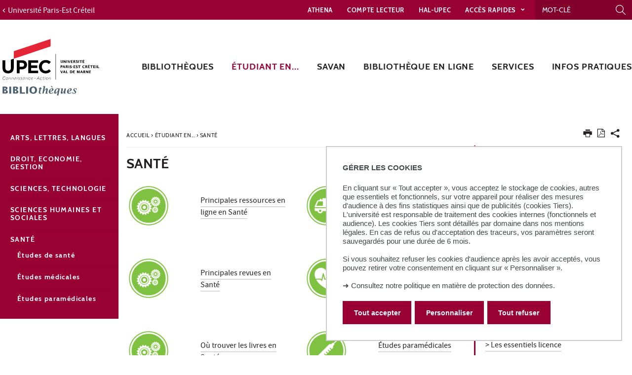

--- FILE ---
content_type: text/html;charset=UTF-8
request_url: https://bibliotheque.u-pec.fr/etudiant-en/sante
body_size: 15218
content:



































<!DOCTYPE html>
<!--[if IE 9]>    <html class="no-js ie ie9 html" xmlns="http://www.w3.org/1999/xhtml" lang="fr" xml:lang="fr"> <![endif]-->
<!--[if gt IE 9]> <html class="no-js ie html" xmlns="http://www.w3.org/1999/xhtml" lang="fr" xml:lang="fr"> <![endif]-->
<!--[if !IE]> --> <html class="no-js html" xmlns="http://www.w3.org/1999/xhtml" lang="fr" xml:lang="fr"> <!-- <![endif]-->
<head>
    <meta name="viewport" content="width=device-width, initial-scale=1.0" />
    





















        
        <meta property="og:description" content="" />
        <meta property="og:title" content="Santé - Service commun de documentation" />
        <meta property="og:site_name" content="Service commun de documentation" />
        <meta property="og:type" content="article" />
        <meta property="og:url" content="https://bibliotheque.u-pec.fr/etudiant-en/sante" />
        <meta property="og:image" content="https://bibliotheque.u-pec.fr/uas/scd/LOGO/2017_12_06_Logotype_Bibliotheques-3.svg?t=1769401802800" />
<meta http-equiv="content-type" content="text/html; charset=utf-8" />
<title>Santé - Service commun de documentation</title>



    <link rel="canonical" href="https://bibliotheque.u-pec.fr/etudiant-en/sante" />

<link rel="icon" type="image/png" href="https://bibliotheque.u-pec.fr/jsp/images/favicon.png" />
<meta http-equiv="pragma" content="no-cache" />

<link rel="schema.DC" href="http://purl.org/dc/elements/1.1/" />
<meta name="DC.Title" content="Santé - Service commun de documentation" />
<meta name="DC.Creator" content="" />
<meta name="DC.Description" lang="fr-FR" content="" />
<meta name="DC.Publisher" content="" />
<meta name="DC.Date.created" scheme="W3CDTF" content="20190605 14:10:38.0" />
<meta name="DC.Date.modified" scheme="W3CDTF" content="20211202 15:51:43.0" />
<meta name="DC.Language" scheme="RFC3066" content="fr-FR" />
<meta name="DC.Rights" content="Copyright &copy; Service commun de documentation" />

<meta name="description" content="" />
<meta name="author" lang="fr_FR" content="" />
<meta name="Date-Creation-yyyymmdd" content="20190605 14:10:38.0" />
<meta name="Date-Revision-yyyymmdd" content="20211202 15:51:43.0" />
<meta name="copyright" content="Copyright &copy; Service commun de documentation" />
<meta name="reply-to" content="webedito@u-pec.fr" />
<meta name="category" content="Internet" />
<meta name="robots" content="index, follow" />
<meta name="distribution" content="global" />
<meta name="identifier-url" content="https://bibliotheque.u-pec.fr/" />
<meta name="resource-type" content="document" />
<meta name="expires" content="-1" />

    <meta name="google-site-verification" content="" />

<meta name="Generator" content="K-Sup (6.07.77)" />
<meta name="Formatter" content="K-Sup (6.07.77)" />


<meta name="google-site-verification" content="kzTzSPHykd9ojsP1b7YEq0VeGHItVsvbDDTxL4xrtWw" />

    <link rel="start" title="Accueil" href="https://bibliotheque.u-pec.fr/" />
    <link rel="alternate" type="application/rss+xml" title="Fil RSS des dix dernières actualités" href="https://bibliotheque.u-pec.fr/adminsite/webservices/export_rss.jsp?NOMBRE=10&amp;CODE_RUBRIQUE=SCD&amp;LANGUE=0" />
    <link rel="stylesheet" type="text/css" media="screen" href="https://bibliotheque.u-pec.fr/wro/jQueryCSS/a4fb0499a5cecb442205e90cf20b811147404cc.css"/>
    <link rel="stylesheet" type="text/css" media="print" href="https://bibliotheque.u-pec.fr/wro/styles-print/79a2a88c9a116bb76c0604e9a62d18260fcfb380.css"/>
    <link rel="stylesheet" type="text/css" media="screen" href="https://bibliotheque.u-pec.fr/wro/styles/96216fe0e43c2f90c90d6ad0adc383a292bf0b05.css"/>
    











<style type="text/css" media="screen">
/*  remplacer par variable bandeau (de site) usine à sites */
#bandeau {
}

#contenu-encadres dl.ckeditor-accordion .accordion_toggler .accordion_toggler__btn::after {
    background-image: url('data:image/svg+xml,<svg xmlns="http://www.w3.org/2000/svg" width="24" height="24" viewBox="0 0 24 24" fill="%23000000"><path d="M12 2C6.48 2 2 6.48 2 12s4.48 10 10 10 10-4.48 10-10S17.52 2 12 2zm5 11h-4v4h-2v-4H7v-2h4V7h2v4h4v2z"/></svg>');
    transition: transform 0.4s ease;
    transform: rotate(0deg);
}


    @media screen and (min-width: 1072px) {
            .ligne_1 > .colonne_1 {
            
                width: calc((100% - 2rem * 3) / (100.0 / 20));
            }
            .ligne_1 > .colonne_2 {
            
                width: calc((100% - 2rem * 3) / (100.0 / 30));
            }
            .ligne_1 > .colonne_3 {
            
                width: calc((100% - 2rem * 3) / (100.0 / 20));
            }
            .ligne_1 > .colonne_4 {
            
                width: calc((100% - 2rem * 3) / (100.0 / 30));
            }
            .ligne_2 > .colonne_1 {
            
                width: calc((100% - 2rem * 3) / (100.0 / 20));
            }
            .ligne_2 > .colonne_2 {
            
                width: calc((100% - 2rem * 3) / (100.0 / 30));
            }
            .ligne_2 > .colonne_3 {
            
                width: calc((100% - 2rem * 3) / (100.0 / 20));
            }
            .ligne_2 > .colonne_4 {
            
                width: calc((100% - 2rem * 3) / (100.0 / 30));
            }
            .ligne_3 > .colonne_1 {
            
                width: calc((100% - 2rem * 3) / (100.0 / 20));
            }
            .ligne_3 > .colonne_2 {
            
                width: calc((100% - 2rem * 3) / (100.0 / 30));
            }
            .ligne_3 > .colonne_3 {
            
                width: calc((100% - 2rem * 3) / (100.0 / 20));
            }
            .ligne_3 > .colonne_4 {
            
                width: calc((100% - 2rem * 3) / (100.0 / 30));
            }
    }
        .ie8 .ligne_1 > .colonne_1 {
            width : 20%;
        }
        .ie8 .ligne_1 > .colonne_2 {
            width : 30%;
        }
        .ie8 .ligne_1 > .colonne_3 {
            width : 20%;
        }
        .ie8 .ligne_1 > .colonne_4 {
            width : 30%;
        }
        .ie8 .ligne_2 > .colonne_1 {
            width : 20%;
        }
        .ie8 .ligne_2 > .colonne_2 {
            width : 30%;
        }
        .ie8 .ligne_2 > .colonne_3 {
            width : 20%;
        }
        .ie8 .ligne_2 > .colonne_4 {
            width : 30%;
        }
        .ie8 .ligne_3 > .colonne_1 {
            width : 20%;
        }
        .ie8 .ligne_3 > .colonne_2 {
            width : 30%;
        }
        .ie8 .ligne_3 > .colonne_3 {
            width : 20%;
        }
        .ie8 .ligne_3 > .colonne_4 {
            width : 30%;
        }

#encadres a:hover,
#encadres a:focus,
#encadres .a:hover,
#encadres .a:focus,
.contenu a:hover,
.contenu a:focus,
.contenu .a:hover,
.contenu .a:focus {
    box-shadow: inset 0px -2px #990033;
}

.toolbox ul li::before,
.menu__level__accroche::after,
#menu_pied_page li a::after,
.paragraphe--1::before,
.paragraphe--1::before,
.paragraphe--2 .paragraphe__titre--2::before,
.accueil__liens .accueil__liens__conteneur .paragraphe__titre--2::before,
.accueil__liens__detaille .accueil__liens__conteneur .paragraphe__titre--2::before,
.accueil__actualite .paragraphe__titre--2::before,
.paragraphe--2 .accueil__liens .accueil__liens__conteneur__titre::before,
.accueil__liens .paragraphe--2 .accueil__liens__conteneur__titre::before,
.accueil__liens .accueil__liens__conteneur .accueil__liens__conteneur__titre::before,
.accueil__actualite .accueil__liens .accueil__liens__conteneur__titre::before,
.accueil__liens .accueil__actualite .accueil__liens__conteneur__titre::before,
.paragraphe--2 .accueil__liens__detaille .accueil__liens__conteneur__titre::before,
.accueil__liens__detaille .paragraphe--2 .accueil__liens__conteneur__titre::before,
.accueil__liens__detaille .accueil__liens__conteneur .accueil__liens__conteneur__titre::before,
.accueil__actualite .accueil__liens__detaille .accueil__liens__conteneur__titre::before,
.accueil__liens__detaille .accueil__actualite .accueil__liens__conteneur__titre::before,
.accueil__actualite .accueil__actualite__conteneur__entete .accueil__actualite__conteneur__titre::before,
#encadres .encadre_auto_fiche:first-child::before,
body > footer #pied_page > div h2::before, body > footer #pied_page > div .titre__rubrique__toolbox::before,
.accueil__texte::before,
.rechercheFormationCard .rechercheFormationCard--info h2::before,
#contenu-encadres .rechercheFormationCard .recherche_formation_validation,
#contenu-encadres .rechercheFormationCard input[type="submit"],
#contenu-encadres .rechercheFormationCard input[type="button"],
.accueil__chiffres-cles__bloc.chiffres-cles__bloc__couleur-principale::after,
.layout__slot.slot_RechercheAthenaCardBean::after,
.slot_AgendaCardBean,
.slot_TexteCardBean,
.article-card .article-card__blocs .article-card-blocs__bloc:hover,
.article-card .article-card__titre::before,
.card toolboxCard  h2.toolboxCard__title::before, {
    background-color: #990033;
}

h3,
.h3,
html.js .plier-deplier .plier-deplier__bouton:hover .icon, html.js .plier-deplier .plier-deplier__bouton:active .icon, html.js .plier-deplier .plier-deplier__bouton:focus .icon,
html.js .bouton-bandeau:hover .icon,
html.js .bouton-bandeau:active .icon,
html.js .bouton-bandeau:focus .icon,
.fiche ul.objets.pardefaut li::after, .fiche ul.pardefaut#liste_resultats li::after,
.fiche ul.objets li a:hover, .fiche ul#liste_resultats li a:hover, .fiche ul.objets li a:focus, .fiche ul#liste_resultats li a:focus, .fiche ul.objets li a:active, .fiche ul#liste_resultats li a:active,
body.fiche .fichiers-joints__item .fichiers-joints__lien::after,
form.formulaire_redacteur p.obligatoire label,
form.formulaire_redacteur p.obligatoire .label,
#menu_principal button:focus,
#menu_principal > li > button:hover,
#menu_principal > li > a:hover,
#menu_principal > li > span:hover,
#menu_principal > li > button.active, html.no-js #menu_principal > li > button:hover,
#menu_principal > li > a.active, html.no-js,
#menu_principal > li > span.active, html.no-js,
#menu_principal > li > span:hover,
#menu_principal > li.menu__level__item--actif > button,
#menu_principal > li.menu__level__item--actif > a,
#menu_principal > li.menu__level__item--actif > span,
.menu__level .menu__level__titre a,
.accueil__liens .accueil__liens__conteneur ul li .accueil__liens__icon a,
.accueil__actualite .accueil__actualite__conteneur__lien a::before,
.toolbox a:active,
.toolbox .a:active,
#encadres a:active,
#encadres .a:active,
.contenu .style__lien a::before,
#encadres .style__lien a::before,
.toolbox ol li::before,
.rechercheFormationCard form.tag-formation .recherche_formation__actions .lien-toutes-les-formations::before,
#menu_principal > li > .menu__level .menu__level__items > ul > li > button:focus,
#menu_principal > li > .menu__level .menu__level__items > ul > li > a:focus,
#menu_principal > li > .menu__level .menu__level__items > ul > li > span:focus,
#menu_principal > li > .menu__level .menu__level__accroche > ul > li > button:focus,
#menu_principal > li > .menu__level .menu__level__accroche > ul > li > a:focus,
#menu_principal > li > .menu__level .menu__level__accroche > ul > li > span:focus,
#menu_principal > li > .menu__level .menu__level__items > ul > li ul li > button:focus,
#menu_principal > li > .menu__level .menu__level__items > ul > li ul li > a:focus,
#menu_principal > li > .menu__level .menu__level__items > ul > li ul li > span:focus,
#menu_principal > li > .menu__level .menu__level__accroche > ul > li ul li > button:focus,
#menu_principal > li > .menu__level .menu__level__accroche > ul > li ul li > a:focus,
#menu_principal > li > .menu__level .menu__level__accroche > ul > li ul li > span:focus{
    color: #990033;
}



@media screen and (max-width: 1072px) {
    #menu_principal .menu__level ul li > button:hover,
    #menu_principal .menu__level ul li > span {
        color: #990033;
    }
}


.menu__level__accroche,
#bandeau_outils .plier-deplier__contenu,
#acces_directs > .menu__level__item > div,
#versions .plier-deplier__contenu,
#menu_secondaire,
.js #pied_outils,
.fiche ul.objets li.avec_vignette:hover, .fiche ul#liste_resultats li.avec_vignette:hover,
.onglets a:hover,
.onglets #actif a,
body.fiche .onglets__item.onglets__item--actif,
fieldset legend,
.paragraphe--3, #encadres .encadre--2,
.accueil__liens__detaille .accueil__liens__conteneur .accueil__liens__bloc li:hover,
.accueil__actualite .accueil__actualite__item:hover,
.accueil__chiffres-cles__bloc.chiffres-cles__bloc__couleur-principale,
#encadres .encadre_recherche{
    background: #990033;
}

.accueil__chiffres-cles__focus__info a {
    color: #990033;
}

@media screen and (min-width: 1072px) {
    #menu_principal button span::before,
    #menu_principal li > a::before,
    .header_ligne1 {
        background: #990033;
    }
}

.style_bouton {
    background-color: #990033;
    border-color: #990033;
}

.style_bouton:hover,
.style_bouton:focus {
    background-color: #8b002e;
    border-color: #8b002e;
}
.style_bouton:active {
    background-color: #7e002a;
    border-color: #7e002a;
}

.style_bouton a:hover {
    box-shadow: none;
}

blockquote,
select:focus, select:active,
textarea:focus,
textarea:active,
input[type="text"]:focus,
input[type="text"]:active,
input[type="password"]:focus,
input[type="password"]:active,
input[type="file"]:focus,
input[type="file"]:active,
input[type="number"]:focus,
input[type="number"]:active,
input[type="email"]:focus,
input[type="email"]:active,
[required],
.onglets-section--actif > .onglets-section__bouton,
#encadres .encadre_auto_fiche:first-child,
.accueil__texte,
body.sticky-header header .mobile__recherche .mobile__recherche__input:focus,
#encadres .encadre--1,
#encadres .encadre--3{
    border-color: #990033;
}

.js #haut_page a:focus {
    outline-color: #990033;
}

.rechercheFormationAthena .recherche-athena__submit .picto-loupe path {
  fill: #990033;
}

#bandeau_outils,
#bandeau_outils .plier-deplier__contenu,
#acces_directs .menu__level__item > div,
#encadres .encadre--3::before,
.toolbox ul li::before,
.para-an ul li::before
{
    background-color: #990033;
}

#bandeau_outils button.plier-deplier__bouton:hover,
#bandeau_outils button.plier-deplier__bouton:focus,
#bandeau_outils button.plier-deplier__bouton:active,
#bandeau_outils button.plier-deplier__bouton:hover .icon,
#bandeau_outils button.plier-deplier__bouton:focus .icon,
#bandeau_outils button.plier-deplier__bouton:active .icon{
    color: #990033;
}

#menu_principal > li > button:hover,
#menu_principal > li > span:hover,
#menu_principal > li.menu__level__item--actif > button,
#menu_principal > li.menu__level__item--actif > a,
#menu_principal > li.menu__level__item--actif > span,
#menu_principal .menu__level__titre a{
    color: #990033;
}

@media screen and (min-width: 960px) {
    #menu_principal > li > button.active,
    #menu_principal > li > a.active,
    #menu_principal > li > span.active {
        color: #82002b;
    }
}

@media screen and (min-width: 1072px) {
    #menu_principal > li a::before, #menu_principal > li span::before, #menu_principal > li > a span::before {
        background-color: #990033;
    }
}

html.js .plier-deplier .plier-deplier__bouton:hover .icon,
html.js .plier-deplier .plier-deplier__bouton:focus .icon,
html.js .actions-fiche li .plier-deplier__bouton .icon,
body.recherche .resultatFormation table.datatable thead th,
body.recherche .resultatFormation .fg-toolbar.ui-corner-bl .dataTables_paginate a {
    color: #990033;
}

.accueil__carousel .accueil__carousel__item .accueil__carousel__bloc__info .accueil__carousel__suite:hover {
    background-color: #990033;
    color: white;
}


.zone-fiche-link__valeurs__details a svg path {
  fill: #990033;
}



body.fiche .onglets__item,
.onglets-section__bouton,
.owl-carousel.pub .carousel__bloc,
#encadres .encadre_auto_fiche:first-child,
#encadres .encadre_auto_fiche:first-child::after,
.menu__toggle.show-menu,
.accueil__carousel,
.accueil__texte::after,
.accueil__chiffres-cles__bloc.chiffres-cles__bloc__couleur-secondaire,
.accueil__chiffres-cles__bloc.chiffres-cles__bloc__couleur-secondaire::after{
    background: #231f20;
}





    #pied_deco{
        background-color: #4a5f70;
    }

    .accueil__chiffres-cles__bloc {
        background-color: #4a5f70B0;
    }


    #encadres .encadre--3,
    #encadres .encadre--3::after{
        background-color: #4a5f70;
    }





button.orejime-Button--save,
button.orejime-Button--save:focus,
button.orejime-Button--save:active,
button.orejime-AppToggles-enableAll,
button.orejime-AppToggles-enableAll:focus,
button.orejime-AppToggles-enableAll:active,
button.orejime-Button--info {
    background-color: #990033;
    border: solid 1px#990033;
}
button.orejime-Button--info:focus {
    color: #990033;
}
button.orejime-Button:hover,
button.orejime-Button--save:hover {
    background-color: #630021;
}
button.orejime-Button--decline,
button.orejime-Notice-learnMoreButton {
    background-color: #990033;
    border-color: #990033;
}
.orejime-AppItem-slider {
    background-color: #990033;
}
.orejime-AppItem-input:checked + .orejime-AppItem-label .orejime-AppItem-slider {
    background-color: #630021;
}
.orejime-content__context-notice .orejime .context-notice .cm-btn.cm-btn-success-var {
    background-color: #990033;
}
.orejime-content__context-notice .orejime .context-notice .cm-btn.cm-btn-success-var:hover {
    background-color: #630021;
}
.orejime-ModalPortal .orejime-AppItem-arrow::before{
    color: #990033;
}

#contenu-encadres dl.ckeditor-accordion .accordion_toggler .accordion_toggler__btn::after {
    background-image: url('data:image/svg+xml,<svg xmlns="http://www.w3.org/2000/svg" width="24" height="24" viewBox="0 0 24 24" fill="%23990033"><path d="M12 2C6.48 2 2 6.48 2 12s4.48 10 10 10 10-4.48 10-10S17.52 2 12 2zm5 11h-4v4h-2v-4H7v-2h4V7h2v4h4v2z"/></svg>');
    transition: transform 0.4s ease;
    transform: rotate(0deg);
}

#contenu-encadres dl.ckeditor-accordion .accordion_toggler.active .accordion_toggler__btn::after {
    background-image: url('data:image/svg+xml,<svg xmlns="http://www.w3.org/2000/svg" width="24" height="24" viewBox="0 0 24 24" fill="$23231f20%>"><path d="M12 2C6.48 2 2 6.48 2 12s4.48 10 10 10 10-4.48 10-10S17.52 2 12 2zm5 11h-4v4h-2v-4H7v-2h4V7h2v4h4v2z"/></svg>');
    transform: rotate(45deg);
    transition: transform 0.4s ease;
}

</style>

    <script type="text/javascript">var html = document.getElementsByTagName('html')[0]; html.className = html.className.replace('no-js', 'js');</script>
    <script type="text/javascript" src="https://bibliotheque.u-pec.fr/wro/scripts/da8707c64acb8c087415720693b12ea69b6a2d2a.js"></script>

    



<!-- Matomo -->
<script>
    var _paq = window._paq = window._paq || [];
    /* tracker methods like "setCustomDimension" should be called before "trackPageView" */
    _paq.push(['trackPageView']);
    _paq.push(['enableLinkTracking']);
    (function() {
        var u="https://statistiques-web.u-pec.fr/";
        _paq.push(['setTrackerUrl', u+'matomo.php']);
        _paq.push(['setSiteId', '4']);
        var d=document, g=d.createElement('script'), s=d.getElementsByTagName('script')[0];
        g.async=true; g.src=u+'matomo.js'; s.parentNode.insertBefore(g,s);
    })();
</script>
<!-- End Matomo Code -->


</head>
<body id="body" class="fiche pagelibre rubrique composante linkPrincipal " data-toggle="#menu_principal .active, #connexion .active, #acces_directs .active" data-toggle-bubble>
    <div class="header-placeholder" aria-hidden="true"></div>
    <header>
        <p id="liens_evitement">
            <a href="#contenu-encadres">Aller au contenu</a> |
            <a href="#menu_principal">Navigation</a> |
            <a href="#acces_directs">Accès directs</a> |
            <a href="#connexion">Connexion</a>
        </p>
        <div class="header_ligne1"><!--
            --><button class="menu__toggle" data-toggle="body" data-toggle-class="show-menu">
                <span class="open-menu"><span class="icon icon-menu"></span> <strong>menu</strong> </span>
                <span class="icon- close-menu">close</span>
            </button>
            <div class="inner">
                <div class="header_ligne1_col1">
                        <a class="retour_site_principal" href="https://www.u-pec.fr/" title="Université Paris-Est Créteil"><span>Université Paris-Est Créteil</span></a>
                </div><!--
                --><div class="header_ligne1_col2">
                    
<ul id="acces_directs" aria-hidden="true">
    





<li class="acces-directs menu__level__item"><!--
                --><a href="https://bibliotheque.u-pec.fr/athena"
                      class="type_rubrique_ACCES"  lang="fr" hreflang="fr" dir="ltr" >Athena
    </a><!--
        --></li>
<!-- .acces-directs.plier-deplier -->
<li class="acces-directs menu__level__item"><!--
                --><a href="https://bibliotheque.u-pec.fr/compte-lecteur"
                      class="type_rubrique_ACCES"  lang="fr" hreflang="fr" dir="ltr" >Compte lecteur
    </a><!--
        --></li>
<!-- .acces-directs.plier-deplier -->
<li class="acces-directs menu__level__item"><!--
                --><a href="https://bibliotheque.u-pec.fr/hal-upec"
                      class="type_rubrique_ACCES"  lang="fr" hreflang="fr" dir="ltr" >HAL-UPEC
    </a><!--
        --></li>
<!-- .acces-directs.plier-deplier -->
<li class="acces-directs menu__level__item"><!--
                -->
    <button class="libelle" data-toggle="[data-toggle-id='acces-3']" data-toggle-group="menus" type="button">Accès rapides
    </button><!--
                -->
    <button class="toggler" data-toggle="[data-toggle-id='acces-3']" data-toggle-group="menus-toggler" type="button">
        <span class="icon-expand_more more"></span>
        <span class="icon-expand_less less"></span>
    </button><!--
                -->
    <div class="menu__level" data-toggle-id="acces-3">
        <div>
            <ul>
                <li class="menu__level__item"><a href="https://bibliotheque.u-pec.fr/reserver-un-espace-groupe"   title="Réserver avec RéBU (nouvelle fenêtre)" 
                     class="type_rubrique_0004" >Réserver avec RéBU
                </a>
                </li>
                
                <li class="menu__level__item"><a href="https://bibliotheque.u-pec.fr/remarque-question-suggestion"   title="Remarque, question, suggestion (nouvelle fenêtre)" 
                     class="type_rubrique_0004" >Remarque, question, suggestion
                </a>
                </li>
                
                <li class="menu__level__item"><a href="https://bibliotheque.u-pec.fr/rdv-avec-un-bibliothecaire"   title="RDV avec un bibliothécaire (nouvelle fenêtre)" 
                     class="type_rubrique_0004" >RDV avec un bibliothécaire
                </a>
                </li>
                
                <li class="menu__level__item"><a href="https://bibliotheque.u-pec.fr/accessibilite-handicap"   title="Accessibilité et Handicap (nouvelle fenêtre)" 
                     class="type_rubrique_0004" >Accessibilité et Handicap
                </a>
                </li>
                
                <li class="menu__level__item"><a href="https://bibliotheque.u-pec.fr/messagerie-etudiante"   title="Messagerie étudiante (nouvelle fenêtre)" 
                     class="type_rubrique_0004" >Messagerie étudiante
                </a>
                </li>
                
                <li class="menu__level__item"><a href="https://bibliotheque.u-pec.fr/e-campus"   title="eCampus (nouvelle fenêtre)" 
                     class="type_rubrique_0004" >eCampus
                </a>
                </li>
                
            </ul>
        </div><!-- -->
    </div><!-- .plier-deplier__contenu --><!--
        --></li>
<!-- .acces-directs.plier-deplier -->
</ul>
                    

<div class="mobile__recherche">
    














<form action="/search" method="get" itemprop="potentialAction" itemscope itemtype="http://schema.org/SearchAction" class="search-form search-form--default">
    <meta itemprop="target" content="/search?beanKey=&l=0&q={q}"/>
    <input type="hidden" name="beanKey" value="" />
    
    <input type="hidden" name="l" value="0"/>
    <input type="hidden" name="RH" value="1487146465356"/>
    
    <input class="mobile__recherche__input" name="q"  itemprop="query-input"  type="text" id="-MOTS_CLEFS" value="" placeholder="Mot-clé" aria-label="Recherche par mots-clés" />
    <input class="mobile__recherche__btn" type="image" src="https://bibliotheque.u-pec.fr/images/loupe2.svg" alt="" aria-label="Lancer la recherche"  />
</form>

</div>

                    









<div id="recherche-simple" role="search" class="plier-deplier">
    <button class="plier-deplier__bouton" aria-expanded="false">
        <span aria-hidden="true" class="icon icon-search"></span>
        <span class="plier-deplier__bouton__libelle">Recherche</span>
    </button>
    <div class="plier-deplier__contenu plier-deplier__contenu--clos" itemscope itemtype="http://schema.org/WebSite">
        <meta itemprop="url" content="https://bibliotheque.u-pec.fr/"/>
        












<form action="/search" method="get" itemprop="potentialAction" itemscope itemtype="http://schema.org/SearchAction" class="search-form search-form--default">
    <meta itemprop="target" content="/search?beanKey=&l=0&q={q}"/>
    <input type="hidden" name="beanKey" value="" />
    
    <input type="hidden" name="l" value="0"/>
    <input type="hidden" name="RH" value="1487146465356"/>
    
    <input itemprop="query-input" name="q" type="text" id="default-MOTS_CLEFS" value="" placeholder="Mot-clé" aria-label="Recherche par mots-clés"/>
    <input type="submit" value="Rechercher" aria-label="Lancer la recherche" />
</form>

    </div><!-- .plier-deplier__contenu -->
</div><!-- #recherche-simple .plier-deplier -->

                    









                    




	

                </div><!-- / -->
            </div>
        </div>
        <div class="header_ligne2 logo_composante"><!--
            --><div class="header_ligne2_col1">
                <div class="inner">
                        <a class="logo_principal" href="https://bibliotheque.u-pec.fr/" title="Retour à la page d'accueil">
                                <img class="logo_mobile" src="/uas/scd/LOGO_MOBILE/2018-06-12-Logotype-Bibliotheques-brut.svg" title="Retour à la page d'accueil" />
                            <img class="logo" src="/uas/scd/LOGO/2017_12_06_Logotype_Bibliotheques-3.svg" title="Retour à la page d'accueil" />
                            <span class="logo--sticky">
                                <img src="/images/porte.png" title="Retour à la page d'accueil" />
                            </span>
                        </a>
                </div>
            </div><div class="header_ligne2_col2">
                <div class="inner">
                    <div id="menu" role="navigation" aria-expanded="false">
                        












    








    
        
        
            <ul class="menu__level  menu__level--0" data-toggle-id="" id="menu_principal"><!--
        
        
        
    

    
        
        
        
        
            
        

        --><li class="menu__level__item item__level--0 menu__level__item--acces-directs   menu__level__item--first-column"><!--

        
            
             
                 --><a class="libelle link type_rubrique_ACCES" href="https://bibliotheque.u-pec.fr/athena" aria-expanded="false" ><span>Athena</span></a><!--
            
            
            
        

        
        

        
        
            -->
















<!--
        

        --></li><!--
    
        
        
        
        
            
        

        --><li class="menu__level__item item__level--0 menu__level__item--acces-directs   menu__level__item--first-column"><!--

        
            
             
                 --><a class="libelle link type_rubrique_ACCES" href="https://bibliotheque.u-pec.fr/compte-lecteur" aria-expanded="false" ><span>Compte lecteur</span></a><!--
            
            
            
        

        
        

        
        
            -->
















<!--
        

        --></li><!--
    
        
        
        
        
            
        

        --><li class="menu__level__item item__level--0 menu__level__item--acces-directs   menu__level__item--first-column"><!--

        
            
             
                 --><a class="libelle link type_rubrique_ACCES" href="https://bibliotheque.u-pec.fr/hal-upec" aria-expanded="false" ><span>HAL-UPEC</span></a><!--
            
            
            
        

        
        

        
        
            -->
















<!--
        

        --></li><!--
    
        
        
        
        
            
        

        --><li class="menu__level__item item__level--0 menu__level__item--acces-directs   menu__level__item--first-column"><!--

        
            
             
            
            
                
                --><button class="libelle" type="button" data-toggle="[data-toggle-id='1512481032244']" data-toggle-group="menus"><span>Accès rapides</span></button><!--
            
        

        
        
            --><button class="toggler" data-toggle="[data-toggle-id='1512481032244']" data-toggle-group="menus-toggler" type="button">
                <span class="icon-expand_more more"></span>
                <span class="icon-expand_less less"></span>
            </button><!--
        

        
        
            -->
















    
        
        
        
        
            <div class="menu__level  menu__level--1 " data-toggle-id="1512481032244" >
                <div>
                    
                        
                        
                        <div class="menu__level__items">
                            

                    
                    <ul><!--


        
    

    
        
        
        
        

        --><li class="menu__level__item item__level--1    menu__level__item--first-column"><!--

        
            
             
                 --><a class="libelle link type_rubrique_0004" href="https://bibliotheque.u-pec.fr/reserver-un-espace-groupe" aria-expanded="false"  title="Réserver avec RéBU(nouvelle fenêtre)" ><span>Réserver avec RéBU</span></a><!--
            
            
            
        

        
        

        
        
            -->
















<!--
        

        --></li><!--
    
        
        
        
        

        --><li class="menu__level__item item__level--1    menu__level__item--first-column"><!--

        
            
             
                 --><a class="libelle link type_rubrique_0004" href="https://bibliotheque.u-pec.fr/remarque-question-suggestion" aria-expanded="false"  title="Remarque, question, suggestion(nouvelle fenêtre)" ><span>Remarque, question, suggestion</span></a><!--
            
            
            
        

        
        

        
        
            -->
















<!--
        

        --></li><!--
    
        
        
        
        

        --><li class="menu__level__item item__level--1    menu__level__item--first-column"><!--

        
            
             
                 --><a class="libelle link type_rubrique_0004" href="https://bibliotheque.u-pec.fr/rdv-avec-un-bibliothecaire" aria-expanded="false"  title="RDV avec un bibliothécaire(nouvelle fenêtre)" ><span>RDV avec un bibliothécaire</span></a><!--
            
            
            
        

        
        

        
        
            -->
















<!--
        

        --></li><!--
    
        
        
        
        

        --><li class="menu__level__item item__level--1    menu__level__item--last-column"><!--

        
            
             
                 --><a class="libelle link type_rubrique_0004" href="https://bibliotheque.u-pec.fr/accessibilite-handicap" aria-expanded="false"  title="Accessibilité et Handicap(nouvelle fenêtre)" ><span>Accessibilité et Handicap</span></a><!--
            
            
            
        

        
        

        
        
            -->
















<!--
        

        --></li><!--
    
        
        
        
        

        --><li class="menu__level__item item__level--1    menu__level__item--last-column"><!--

        
            
             
                 --><a class="libelle link type_rubrique_0004" href="https://bibliotheque.u-pec.fr/messagerie-etudiante" aria-expanded="false"  title="Messagerie étudiante(nouvelle fenêtre)" ><span>Messagerie étudiante</span></a><!--
            
            
            
        

        
        

        
        
            -->
















<!--
        

        --></li><!--
    
        
        
        
        

        --><li class="menu__level__item item__level--1    menu__level__item--last-column"><!--

        
            
             
                 --><a class="libelle link type_rubrique_0004" href="https://bibliotheque.u-pec.fr/e-campus" aria-expanded="false"  title="eCampus(nouvelle fenêtre)" ><span>eCampus</span></a><!--
            
            
            
        

        
        

        
        
            -->
















<!--
        

        --></li><!--
    

    --></ul><!--

    
    
        
            --></div><!--
            
        

            --></div>
        </div><!--
    
	-->

<!--
        

        --></li><!--
    
        
        
        
        
            
        

        --><li class="menu__level__item item__level--0    menu__level__item--first-column"><!--

        
            
             
            
            
                
                --><a class="ismobile libelle link type_rubrique_0000" href="https://bibliotheque.u-pec.fr/bibliotheques" ><span>Bibliothèques</span></a><!--
                
                --><button class="libelle" type="button" data-toggle="[data-toggle-id='1216717321427']" data-toggle-group="menus"><span>Bibliothèques</span></button><!--
            
        

        
        
            --><button class="toggler" data-toggle="[data-toggle-id='1216717321427']" data-toggle-group="menus-toggler" type="button">
                <span class="icon-expand_more more"></span>
                <span class="icon-expand_less less"></span>
            </button><!--
        

        
        
            -->
















    
        
        
        
        
            <div class="menu__level  menu__level--1 " data-toggle-id="1216717321427" >
                <div>
                    
                        
                        
                        <div class="menu__level__items">
                            
                                <div class="menu__level__titre">
                                <a href="https://bibliotheque.u-pec.fr/bibliotheques"><span>Bibliothèques</span></a>
                                </div>
                            

                    
                    <ul><!--


        
    

    
        
        
        
        

        --><li class="menu__level__item item__level--1    menu__level__item--first-column"><!--

        
            
             
                 --><a class="libelle link type_rubrique_0000" href="https://bibliotheque.u-pec.fr/bibliotheques/scd" aria-expanded="false" ><span>Service Commun de la Documentation</span></a><!--
            
            
            
        

        
        
            --><button class="toggler" data-toggle="[data-toggle-id='1216390113418']" data-toggle-group="1216717321427-toggler" type="button">
                <span class="icon-expand_more more"></span>
                <span class="icon-expand_less less"></span>
            </button><!--
        

        
        
            -->
















    
        
        
        
        
            <div class="menu__level  menu__level--2 " data-toggle-id="1216390113418" >
                <div>
                    
                    <ul><!--


        
    

    
        
        
        
        

        --><li class="menu__level__item item__level--2    menu__level__item--first-column"><!--

        
            
             
                 --><a class="libelle link type_rubrique_0000" href="https://bibliotheque.u-pec.fr/bibliotheques/scd/direction-du-scd" aria-expanded="false" ><span>La Direction</span></a><!--
            
            
            
        

        
        

        
        

        --></li><!--
    
        
        
        
        

        --><li class="menu__level__item item__level--2    menu__level__item--first-column"><!--

        
            
             
                 --><a class="libelle link type_rubrique_0000" href="https://bibliotheque.u-pec.fr/bibliotheques/scd/services-publics-1" aria-expanded="false" ><span>Services publics +</span></a><!--
            
            
            
        

        
        

        
        

        --></li><!--
    
        
        
        
        

        --><li class="menu__level__item item__level--2    menu__level__item--first-column"><!--

        
            
             
                 --><a class="libelle link type_rubrique_0000" href="https://bibliotheque.u-pec.fr/bibliotheques/scd/politique-documentaire" aria-expanded="false" ><span>Politique documentaire</span></a><!--
            
            
            
        

        
        

        
        

        --></li><!--
    
        
        
        
        

        --><li class="menu__level__item item__level--2    menu__level__item--last-column"><!--

        
            
             
                 --><a class="libelle link type_rubrique_0000" href="https://bibliotheque.u-pec.fr/bibliotheques/scd/vie-culturelle" aria-expanded="false" ><span>Vie culturelle</span></a><!--
            
            
            
        

        
        

        
        

        --></li><!--
    
        
        
        
        

        --><li class="menu__level__item item__level--2    menu__level__item--last-column"><!--

        
            
             
                 --><a class="libelle link type_rubrique_0000" href="https://bibliotheque.u-pec.fr/bibliotheques/scd/fonds-de-conservation" aria-expanded="false" ><span>Fonds de conservation</span></a><!--
            
            
            
        

        
        

        
        

        --></li><!--
    
        
        
        
        

        --><li class="menu__level__item item__level--2    menu__level__item--last-column"><!--

        
            
             
                 --><a class="libelle link type_rubrique_0000" href="https://bibliotheque.u-pec.fr/bibliotheques/scd/offres-d-emploi" aria-expanded="false" ><span>Offres d'emploi</span></a><!--
            
            
            
        

        
        

        
        

        --></li><!--
    

    --></ul><!--

    
    
        

            --></div>
        </div><!--
    
	-->

<!--
        

        --></li><!--
    
        
        
        
        

        --><li class="menu__level__item item__level--1    menu__level__item--first-column"><!--

        
            
             
                 --><a class="libelle link type_rubrique_0000" href="https://bibliotheque.u-pec.fr/bibliotheques/campus-centre" aria-expanded="false" ><span>Campus Centre</span></a><!--
            
            
            
        

        
        

        
        
            -->
















<!--
        

        --></li><!--
    
        
        
        
        

        --><li class="menu__level__item item__level--1    menu__level__item--first-column"><!--

        
            
             
                 --><a class="libelle link type_rubrique_0000" href="https://bibliotheque.u-pec.fr/bibliotheques/droit" aria-expanded="false" ><span>Droit</span></a><!--
            
            
            
        

        
        

        
        
            -->
















<!--
        

        --></li><!--
    
        
        
        
        

        --><li class="menu__level__item item__level--1    menu__level__item--first-column"><!--

        
            
             
                 --><a class="libelle link type_rubrique_0000" href="https://bibliotheque.u-pec.fr/bibliotheques/eco-gestion-urba" aria-expanded="false" ><span>Eco-gestion-urba</span></a><!--
            
            
            
        

        
        

        
        
            -->
















<!--
        

        --></li><!--
    
        
        
        
        

        --><li class="menu__level__item item__level--1    menu__level__item--first-column"><!--

        
            
             
                 --><a class="libelle link type_rubrique_0000" href="https://bibliotheque.u-pec.fr/bibliotheques/sante" aria-expanded="false" ><span>Santé</span></a><!--
            
            
            
        

        
        

        
        
            -->
















<!--
        

        --></li><!--
    
        
        
        
        

        --><li class="menu__level__item item__level--1    menu__level__item--last-column"><!--

        
            
             
                 --><a class="libelle link type_rubrique_0000" href="https://bibliotheque.u-pec.fr/bibliotheques/inspe" aria-expanded="false" ><span>INSPÉ</span></a><!--
            
            
            
        

        
        
            --><button class="toggler" data-toggle="[data-toggle-id='1216717935941']" data-toggle-group="1216717321427-toggler" type="button">
                <span class="icon-expand_more more"></span>
                <span class="icon-expand_less less"></span>
            </button><!--
        

        
        
            -->
















    
        
        
        
        
            <div class="menu__level  menu__level--2 " data-toggle-id="1216717935941" >
                <div>
                    
                    <ul><!--


        
    

    
        
        
        
        

        --><li class="menu__level__item item__level--2    menu__level__item--first-column"><!--

        
            
             
                 --><a class="libelle link type_rubrique_0000" href="https://bibliotheque.u-pec.fr/bibliotheques/inspe/bonneuil-sur-marne" aria-expanded="false" ><span>Bonneuil sur Marne</span></a><!--
            
            
            
        

        
        

        
        

        --></li><!--
    
        
        
        
        

        --><li class="menu__level__item item__level--2    menu__level__item--first-column"><!--

        
            
             
                 --><a class="libelle link type_rubrique_0000" href="https://bibliotheque.u-pec.fr/bibliotheques/inspe/livry-gargan" aria-expanded="false" ><span>Livry Gargan</span></a><!--
            
            
            
        

        
        

        
        

        --></li><!--
    
        
        
        
        

        --><li class="menu__level__item item__level--2    menu__level__item--last-column"><!--

        
            
             
                 --><a class="libelle link type_rubrique_0000" href="https://bibliotheque.u-pec.fr/bibliotheques/inspe/saint-denis" aria-expanded="false" ><span>Saint-Denis</span></a><!--
            
            
            
        

        
        

        
        

        --></li><!--
    
        
        
        
        

        --><li class="menu__level__item item__level--2    menu__level__item--last-column"><!--

        
            
             
                 --><a class="libelle link type_rubrique_0000" href="https://bibliotheque.u-pec.fr/bibliotheques/inspe/torcy" aria-expanded="false" ><span>Torcy</span></a><!--
            
            
            
        

        
        

        
        

        --></li><!--
    

    --></ul><!--

    
    
        

            --></div>
        </div><!--
    
	-->

<!--
        

        --></li><!--
    
        
        
        
        

        --><li class="menu__level__item item__level--1    menu__level__item--last-column"><!--

        
            
             
                 --><a class="libelle link type_rubrique_0000" href="https://bibliotheque.u-pec.fr/bibliotheques/iut-senart-fontainebleau" aria-expanded="false" ><span>IUT Sénart-Fontainebleau</span></a><!--
            
            
            
        

        
        
            --><button class="toggler" data-toggle="[data-toggle-id='1613745141743']" data-toggle-group="1216717321427-toggler" type="button">
                <span class="icon-expand_more more"></span>
                <span class="icon-expand_less less"></span>
            </button><!--
        

        
        
            -->
















    
        
        
        
        
            <div class="menu__level  menu__level--2 " data-toggle-id="1613745141743" >
                <div>
                    
                    <ul><!--


        
    

    
        
        
        
        

        --><li class="menu__level__item item__level--2    menu__level__item--first-column"><!--

        
            
             
                 --><a class="libelle link type_rubrique_0000" href="https://bibliotheque.u-pec.fr/bibliotheques/iut-senart-fontainebleau/senart-iut-inspe" aria-expanded="false" ><span>Sénart (IUT-INSPÉ)</span></a><!--
            
            
            
        

        
        

        
        

        --></li><!--
    
        
        
        
        

        --><li class="menu__level__item item__level--2    menu__level__item--last-column"><!--

        
            
             
                 --><a class="libelle link type_rubrique_0000" href="https://bibliotheque.u-pec.fr/bibliotheques/iut-senart-fontainebleau/iut-de-fontainebleau" aria-expanded="false" ><span>IUT de Fontainebleau</span></a><!--
            
            
            
        

        
        

        
        

        --></li><!--
    

    --></ul><!--

    
    
        

            --></div>
        </div><!--
    
	-->

<!--
        

        --></li><!--
    
        
        
        
        

        --><li class="menu__level__item item__level--1    menu__level__item--last-column"><!--

        
            
             
                 --><a class="libelle link type_rubrique_0000" href="https://bibliotheque.u-pec.fr/bibliotheques/iep-fontainebleau" aria-expanded="false" ><span>IEP Fontainebleau</span></a><!--
            
            
            
        

        
        

        
        
            -->
















<!--
        

        --></li><!--
    
        
        
        
        

        --><li class="menu__level__item item__level--1    menu__level__item--last-column"><!--

        
            
             
                 --><a class="libelle link type_rubrique_0000" href="https://bibliotheque.u-pec.fr/bibliotheques/autres-bibliotheques-de-l-upec" aria-expanded="false" ><span>Autres bibliothèques</span></a><!--
            
            
            
        

        
        
            --><button class="toggler" data-toggle="[data-toggle-id='1276086855302']" data-toggle-group="1216717321427-toggler" type="button">
                <span class="icon-expand_more more"></span>
                <span class="icon-expand_less less"></span>
            </button><!--
        

        
        
            -->
















    
        
        
        
        
            <div class="menu__level  menu__level--2 " data-toggle-id="1276086855302" >
                <div>
                    
                    <ul><!--


        
    

    
        
        
        
        

        --><li class="menu__level__item item__level--2    menu__level__item--first-column"><!--

        
            
             
                 --><a class="libelle link type_rubrique_0000" href="https://bibliotheque.u-pec.fr/bibliotheques/autres-bibliotheques-de-l-upec/scuio-baip" aria-expanded="false" ><span>SCUIO-BAIP</span></a><!--
            
            
            
        

        
        

        
        

        --></li><!--
    
        
        
        
        

        --><li class="menu__level__item item__level--2    menu__level__item--first-column"><!--

        
            
             
                 --><a class="libelle link type_rubrique_0000" href="https://bibliotheque.u-pec.fr/bibliotheques/autres-bibliotheques-de-l-upec/bibliotheque-historique-poete-et-sellier" aria-expanded="false" ><span>Bibliothèque historique Poëte et Sellier</span></a><!--
            
            
            
        

        
        

        
        

        --></li><!--
    
        
        
        
        

        --><li class="menu__level__item item__level--2    menu__level__item--first-column"><!--

        
            
             
                 --><a class="libelle link type_rubrique_0000" href="https://bibliotheque.u-pec.fr/bibliotheques/autres-bibliotheques-de-l-upec/centre-de-l-ufr-sess" aria-expanded="false" ><span>Centre de l’UFR SESS</span></a><!--
            
            
            
        

        
        

        
        

        --></li><!--
    
        
        
        
        

        --><li class="menu__level__item item__level--2    menu__level__item--first-column"><!--

        
            
             
                 --><a class="libelle link type_rubrique_0000" href="https://bibliotheque.u-pec.fr/bibliotheques/autres-bibliotheques-de-l-upec/cartotheque" aria-expanded="false" ><span>Cartothèque</span></a><!--
            
            
            
        

        
        

        
        

        --></li><!--
    
        
        
        
        

        --><li class="menu__level__item item__level--2    menu__level__item--first-column"><!--

        
            
             
                 --><a class="libelle link type_rubrique_0000" href="https://bibliotheque.u-pec.fr/bibliotheques/autres-bibliotheques-de-l-upec/departement-d-histoire" aria-expanded="false" ><span>Département d'histoire</span></a><!--
            
            
            
        

        
        

        
        

        --></li><!--
    
        
        
        
        

        --><li class="menu__level__item item__level--2    menu__level__item--first-column"><!--

        
            
             
                 --><a class="libelle link type_rubrique_0000" href="https://bibliotheque.u-pec.fr/bibliotheques/autres-bibliotheques-de-l-upec/imager" aria-expanded="false" ><span>IMAGER</span></a><!--
            
            
            
        

        
        

        
        

        --></li><!--
    
        
        
        
        

        --><li class="menu__level__item item__level--2    menu__level__item--last-column"><!--

        
            
             
                 --><a class="libelle link type_rubrique_0000" href="https://bibliotheque.u-pec.fr/bibliotheques/autres-bibliotheques-de-l-upec/ergotherapie" aria-expanded="false" ><span>Ergothérapie</span></a><!--
            
            
            
        

        
        

        
        

        --></li><!--
    
        
        
        
        

        --><li class="menu__level__item item__level--2    menu__level__item--last-column"><!--

        
            
             
                 --><a class="libelle link type_rubrique_0000" href="https://bibliotheque.u-pec.fr/bibliotheques/autres-bibliotheques-de-l-upec/enva" aria-expanded="false" ><span>École nationale vétérinaire d'Alfort (ENVA)</span></a><!--
            
            
            
        

        
        

        
        

        --></li><!--
    
        
        
        
        

        --><li class="menu__level__item item__level--2    menu__level__item--last-column"><!--

        
            
             
                 --><a class="libelle link type_rubrique_0000" href="https://bibliotheque.u-pec.fr/bibliotheques/autres-bibliotheques-de-l-upec/icmpe" aria-expanded="false" ><span>ICMPE</span></a><!--
            
            
            
        

        
        

        
        

        --></li><!--
    
        
        
        
        

        --><li class="menu__level__item item__level--2    menu__level__item--last-column"><!--

        
            
             
                 --><a class="libelle link type_rubrique_0000" href="https://bibliotheque.u-pec.fr/bibliotheques/autres-bibliotheques-de-l-upec/bibliotheque-du-laboratoire-de-droit-prive-ldp" aria-expanded="false" ><span>Bibliothèque du laboratoire de Droit Privé  (LDP)</span></a><!--
            
            
            
        

        
        

        
        

        --></li><!--
    
        
        
        
        

        --><li class="menu__level__item item__level--2    menu__level__item--last-column"><!--

        
            
             
                 --><a class="libelle link type_rubrique_0000" href="https://bibliotheque.u-pec.fr/bibliotheques/autres-bibliotheques-de-l-upec/bibliotheque-de-staps-duvauchelle" aria-expanded="false" ><span>Bibliothèque de STAPS DUVAUCHELLE</span></a><!--
            
            
            
        

        
        

        
        

        --></li><!--
    

    --></ul><!--

    
    
        

            --></div>
        </div><!--
    
	-->

<!--
        

        --></li><!--
    

    --></ul><!--

    
    
        
            --></div><!--
            
        

            --></div>
        </div><!--
    
	-->

<!--
        

        --></li><!--
    
        
        
        
        
            
        

        --><li class="menu__level__item item__level--0   menu__level__item--actif menu__level__item--last-column"><!--

        
            
             
            
            
                
                --><a class="ismobile libelle link type_rubrique_0000" href="https://bibliotheque.u-pec.fr/etudiant-en-2" ><span>Étudiant en...</span></a><!--
                
                --><button class="libelle" type="button" data-toggle="[data-toggle-id='1485875178233']" data-toggle-group="menus"><span>Étudiant en...</span></button><!--
            
        

        
        
            --><button class="toggler" data-toggle="[data-toggle-id='1485875178233']" data-toggle-group="menus-toggler" type="button">
                <span class="icon-expand_more more"></span>
                <span class="icon-expand_less less"></span>
            </button><!--
        

        
        
            -->
















    
        
        
        
        
            <div class="menu__level  menu__level--1 " data-toggle-id="1485875178233" >
                <div>
                    
                        
                        
                        <div class="menu__level__items">
                            
                                <div class="menu__level__titre">
                                <a href="https://bibliotheque.u-pec.fr/etudiant-en-2"><span>Étudiant en...</span></a>
                                </div>
                            

                    
                    <ul><!--


        
    

    
        
        
        
        

        --><li class="menu__level__item item__level--1    menu__level__item--first-column"><!--

        
            
             
                 --><a class="libelle link type_rubrique_0000" href="https://bibliotheque.u-pec.fr/etudiant-en/arts-lettres-langues" aria-expanded="false" ><span>Arts, Lettres, Langues</span></a><!--
            
            
            
        

        
        
            --><button class="toggler" data-toggle="[data-toggle-id='1583231344345']" data-toggle-group="1485875178233-toggler" type="button">
                <span class="icon-expand_more more"></span>
                <span class="icon-expand_less less"></span>
            </button><!--
        

        
        
            -->
















    
        
        
        
        
            <div class="menu__level  menu__level--2 " data-toggle-id="1583231344345" >
                <div>
                    
                    <ul><!--


        
    

    
        
        
        
        

        --><li class="menu__level__item item__level--2    menu__level__item--first-column"><!--

        
            
             
                 --><a class="libelle link type_rubrique_0000" href="https://bibliotheque.u-pec.fr/etudiant-en/arts-lettres-langues/arts" aria-expanded="false" ><span>Arts</span></a><!--
            
            
            
        

        
        

        
        

        --></li><!--
    
        
        
        
        

        --><li class="menu__level__item item__level--2    menu__level__item--first-column"><!--

        
            
             
                 --><a class="libelle link type_rubrique_0000" href="https://bibliotheque.u-pec.fr/etudiant-en/arts-lettres-langues/lettres-et-langues" aria-expanded="false" ><span>Lettres</span></a><!--
            
            
            
        

        
        

        
        

        --></li><!--
    
        
        
        
        

        --><li class="menu__level__item item__level--2    menu__level__item--last-column"><!--

        
            
             
                 --><a class="libelle link type_rubrique_0000" href="https://bibliotheque.u-pec.fr/etudiant-en/arts-lettres-langues/langues" aria-expanded="false" ><span>Langues</span></a><!--
            
            
            
        

        
        

        
        

        --></li><!--
    

    --></ul><!--

    
    
        

            --></div>
        </div><!--
    
	-->

<!--
        

        --></li><!--
    
        
        
        
        

        --><li class="menu__level__item item__level--1    menu__level__item--first-column"><!--

        
            
             
                 --><a class="libelle link type_rubrique_0000" href="https://bibliotheque.u-pec.fr/etudiant-en/droit-economie-gestion" aria-expanded="false" ><span>Droit, Economie, Gestion</span></a><!--
            
            
            
        

        
        
            --><button class="toggler" data-toggle="[data-toggle-id='1497447278177']" data-toggle-group="1485875178233-toggler" type="button">
                <span class="icon-expand_more more"></span>
                <span class="icon-expand_less less"></span>
            </button><!--
        

        
        
            -->
















    
        
        
        
        
            <div class="menu__level  menu__level--2 " data-toggle-id="1497447278177" >
                <div>
                    
                    <ul><!--


        
    

    
        
        
        
        

        --><li class="menu__level__item item__level--2    menu__level__item--first-column"><!--

        
            
             
                 --><a class="libelle link type_rubrique_0000" href="https://bibliotheque.u-pec.fr/etudiant-en/droit-economie-gestion/droit" aria-expanded="false" ><span>Droit</span></a><!--
            
            
            
        

        
        

        
        

        --></li><!--
    
        
        
        
        

        --><li class="menu__level__item item__level--2    menu__level__item--first-column"><!--

        
            
             
                 --><a class="libelle link type_rubrique_0000" href="https://bibliotheque.u-pec.fr/etudiant-en/droit-economie-gestion/economie" aria-expanded="false" ><span>Economie</span></a><!--
            
            
            
        

        
        

        
        

        --></li><!--
    
        
        
        
        

        --><li class="menu__level__item item__level--2    menu__level__item--last-column"><!--

        
            
             
                 --><a class="libelle link type_rubrique_0000" href="https://bibliotheque.u-pec.fr/etudiant-en/droit-economie-gestion/gestion" aria-expanded="false" ><span>Gestion</span></a><!--
            
            
            
        

        
        

        
        

        --></li><!--
    

    --></ul><!--

    
    
        

            --></div>
        </div><!--
    
	-->

<!--
        

        --></li><!--
    
        
        
        
        

        --><li class="menu__level__item item__level--1    menu__level__item--first-column"><!--

        
            
             
                 --><a class="libelle link type_rubrique_0000" href="https://bibliotheque.u-pec.fr/etudiant-en/sciences-et-technologie" aria-expanded="false" ><span>Sciences, Technologie</span></a><!--
            
            
            
        

        
        
            --><button class="toggler" data-toggle="[data-toggle-id='1487146353350']" data-toggle-group="1485875178233-toggler" type="button">
                <span class="icon-expand_more more"></span>
                <span class="icon-expand_less less"></span>
            </button><!--
        

        
        
            -->
















    
        
        
        
        
            <div class="menu__level  menu__level--2 " data-toggle-id="1487146353350" >
                <div>
                    
                    <ul><!--


        
    

    
        
        
        
        

        --><li class="menu__level__item item__level--2    menu__level__item--first-column"><!--

        
            
             
                 --><a class="libelle link type_rubrique_0000" href="https://bibliotheque.u-pec.fr/etudiant-en/sciences-et-technologie/sciences-de-la-vie-et-de-la-terre" aria-expanded="false" ><span>Biologie</span></a><!--
            
            
            
        

        
        

        
        

        --></li><!--
    
        
        
        
        

        --><li class="menu__level__item item__level--2    menu__level__item--first-column"><!--

        
            
             
                 --><a class="libelle link type_rubrique_0000" href="https://bibliotheque.u-pec.fr/etudiant-en/sciences-et-technologie/chimie" aria-expanded="false" ><span>Chimie</span></a><!--
            
            
            
        

        
        

        
        

        --></li><!--
    
        
        
        
        

        --><li class="menu__level__item item__level--2    menu__level__item--first-column"><!--

        
            
             
                 --><a class="libelle link type_rubrique_0000" href="https://bibliotheque.u-pec.fr/etudiant-en/sciences-et-technologie/informatique" aria-expanded="false" ><span>Informatique</span></a><!--
            
            
            
        

        
        

        
        

        --></li><!--
    
        
        
        
        

        --><li class="menu__level__item item__level--2    menu__level__item--first-column"><!--

        
            
             
                 --><a class="libelle link type_rubrique_0000" href="https://bibliotheque.u-pec.fr/etudiant-en/sciences-et-technologie/mathematiques" aria-expanded="false" ><span>Mathématiques</span></a><!--
            
            
            
        

        
        

        
        

        --></li><!--
    
        
        
        
        

        --><li class="menu__level__item item__level--2    menu__level__item--last-column"><!--

        
            
             
                 --><a class="libelle link type_rubrique_0000" href="https://bibliotheque.u-pec.fr/etudiant-en/sciences-et-technologie/physique" aria-expanded="false" ><span>Physique</span></a><!--
            
            
            
        

        
        

        
        

        --></li><!--
    
        
        
        
        

        --><li class="menu__level__item item__level--2    menu__level__item--last-column"><!--

        
            
             
                 --><a class="libelle link type_rubrique_0000" href="https://bibliotheque.u-pec.fr/etudiant-en/sciences-et-technologie/sciences-pour-l-ingenieur" aria-expanded="false" ><span>Sciences de l'ingénieur</span></a><!--
            
            
            
        

        
        

        
        

        --></li><!--
    
        
        
        
        

        --><li class="menu__level__item item__level--2    menu__level__item--last-column"><!--

        
            
             
                 --><a class="libelle link type_rubrique_0000" href="https://bibliotheque.u-pec.fr/etudiant-en/sciences-et-technologie/sciences-de-la-terre-1" aria-expanded="false" ><span>Sciences de la terre</span></a><!--
            
            
            
        

        
        

        
        

        --></li><!--
    

    --></ul><!--

    
    
        

            --></div>
        </div><!--
    
	-->

<!--
        

        --></li><!--
    
        
        
        
        

        --><li class="menu__level__item item__level--1    menu__level__item--last-column"><!--

        
            
             
                 --><a class="libelle link type_rubrique_0000" href="https://bibliotheque.u-pec.fr/etudiant-en/sciences-humaines-et-sociales" aria-expanded="false" ><span>Sciences Humaines et Sociales</span></a><!--
            
            
            
        

        
        
            --><button class="toggler" data-toggle="[data-toggle-id='1487146296329']" data-toggle-group="1485875178233-toggler" type="button">
                <span class="icon-expand_more more"></span>
                <span class="icon-expand_less less"></span>
            </button><!--
        

        
        
            -->
















    
        
        
        
        
            <div class="menu__level  menu__level--2 " data-toggle-id="1487146296329" >
                <div>
                    
                    <ul><!--


        
    

    
        
        
        
        

        --><li class="menu__level__item item__level--2    menu__level__item--first-column"><!--

        
            
             
                 --><a class="libelle link type_rubrique_0000" href="https://bibliotheque.u-pec.fr/etudiant-en/sciences-humaines-et-sociales/geographie" aria-expanded="false" ><span>Géographie</span></a><!--
            
            
            
        

        
        

        
        

        --></li><!--
    
        
        
        
        

        --><li class="menu__level__item item__level--2    menu__level__item--first-column"><!--

        
            
             
                 --><a class="libelle link type_rubrique_0000" href="https://bibliotheque.u-pec.fr/etudiant-en/sciences-humaines-et-sociales/histoire" aria-expanded="false" ><span>Histoire</span></a><!--
            
            
            
        

        
        

        
        

        --></li><!--
    
        
        
        
        

        --><li class="menu__level__item item__level--2    menu__level__item--first-column"><!--

        
            
             
                 --><a class="libelle link type_rubrique_0000" href="https://bibliotheque.u-pec.fr/etudiant-en/sciences-humaines-et-sociales/philosophie" aria-expanded="false" ><span>Philosophie</span></a><!--
            
            
            
        

        
        

        
        

        --></li><!--
    
        
        
        
        

        --><li class="menu__level__item item__level--2    menu__level__item--first-column"><!--

        
            
             
                 --><a class="libelle link type_rubrique_0000" href="https://bibliotheque.u-pec.fr/etudiant-en/sciences-humaines-et-sociales/psychologie" aria-expanded="false" ><span>Psychologie</span></a><!--
            
            
            
        

        
        

        
        

        --></li><!--
    
        
        
        
        

        --><li class="menu__level__item item__level--2    menu__level__item--first-column"><!--

        
            
             
                 --><a class="libelle link type_rubrique_0000" href="https://bibliotheque.u-pec.fr/etudiant-en/sciences-humaines-et-sociales/religions" aria-expanded="false" ><span>Religions</span></a><!--
            
            
            
        

        
        

        
        

        --></li><!--
    
        
        
        
        

        --><li class="menu__level__item item__level--2    menu__level__item--first-column"><!--

        
            
             
                 --><a class="libelle link type_rubrique_0000" href="https://bibliotheque.u-pec.fr/etudiant-en/sciences-humaines-et-sociales/science-politique" aria-expanded="false" ><span>Science politique</span></a><!--
            
            
            
        

        
        

        
        

        --></li><!--
    
        
        
        
        

        --><li class="menu__level__item item__level--2    menu__level__item--last-column"><!--

        
            
             
                 --><a class="libelle link type_rubrique_0000" href="https://bibliotheque.u-pec.fr/etudiant-en/sciences-humaines-et-sociales/sciences-de-l-education" aria-expanded="false" ><span>Sciences de l'éducation</span></a><!--
            
            
            
        

        
        

        
        

        --></li><!--
    
        
        
        
        

        --><li class="menu__level__item item__level--2    menu__level__item--last-column"><!--

        
            
             
                 --><a class="libelle link type_rubrique_0000" href="https://bibliotheque.u-pec.fr/etudiant-en/sciences-humaines-et-sociales/sciences-de-linformation-et-communication-1" aria-expanded="false" ><span>Sciences de l'Information et Communication</span></a><!--
            
            
            
        

        
        

        
        

        --></li><!--
    
        
        
        
        

        --><li class="menu__level__item item__level--2    menu__level__item--last-column"><!--

        
            
             
                 --><a class="libelle link type_rubrique_0000" href="https://bibliotheque.u-pec.fr/etudiant-en/sciences-humaines-et-sociales/sociologie" aria-expanded="false" ><span>Sociologie</span></a><!--
            
            
            
        

        
        

        
        

        --></li><!--
    
        
        
        
        

        --><li class="menu__level__item item__level--2    menu__level__item--last-column"><!--

        
            
             
                 --><a class="libelle link type_rubrique_0000" href="https://bibliotheque.u-pec.fr/etudiant-en/sciences-humaines-et-sociales/sports" aria-expanded="false" ><span>Sports</span></a><!--
            
            
            
        

        
        

        
        

        --></li><!--
    
        
        
        
        

        --><li class="menu__level__item item__level--2    menu__level__item--last-column"><!--

        
            
             
                 --><a class="libelle link type_rubrique_0000" href="https://bibliotheque.u-pec.fr/etudiant-en/sciences-humaines-et-sociales/urbanisme" aria-expanded="false" ><span>Urbanisme</span></a><!--
            
            
            
        

        
        

        
        

        --></li><!--
    

    --></ul><!--

    
    
        

            --></div>
        </div><!--
    
	-->

<!--
        

        --></li><!--
    
        
        
        
        

        --><li class="menu__level__item item__level--1   menu__level__item--actif menu__level__item--last-column"><!--

        
            
             
                 --><a class="libelle link type_rubrique_0000" href="https://bibliotheque.u-pec.fr/etudiant-en/sante" aria-expanded="false" ><span>Santé</span></a><!--
            
            
            
        

        
        
            --><button class="toggler" data-toggle="[data-toggle-id='1487146465356']" data-toggle-group="1485875178233-toggler" type="button">
                <span class="icon-expand_more more"></span>
                <span class="icon-expand_less less"></span>
            </button><!--
        

        
        
            -->
















    
        
        
        
        
            <div class="menu__level  menu__level--2 " data-toggle-id="1487146465356" >
                <div>
                    
                    <ul><!--


        
    

    
        
        
        
        

        --><li class="menu__level__item item__level--2    menu__level__item--first-column"><!--

        
            
             
                 --><a class="libelle link type_rubrique_0000" href="https://bibliotheque.u-pec.fr/etudiant-en/sante/etudes-de-sante-1" aria-expanded="false" ><span>Études de santé</span></a><!--
            
            
            
        

        
        

        
        

        --></li><!--
    
        
        
        
        

        --><li class="menu__level__item item__level--2    menu__level__item--first-column"><!--

        
            
             
                 --><a class="libelle link type_rubrique_0000" href="https://bibliotheque.u-pec.fr/etudiant-en/sante/etudes-medicales" aria-expanded="false" ><span>Études médicales</span></a><!--
            
            
            
        

        
        

        
        

        --></li><!--
    
        
        
        
        

        --><li class="menu__level__item item__level--2    menu__level__item--last-column"><!--

        
            
             
                 --><a class="libelle link type_rubrique_0000" href="https://bibliotheque.u-pec.fr/etudiant-en/sante/etudes-paramedicales" aria-expanded="false" ><span>Études paramédicales</span></a><!--
            
            
            
        

        
        

        
        

        --></li><!--
    

    --></ul><!--

    
    
        

            --></div>
        </div><!--
    
	-->

<!--
        

        --></li><!--
    

    --></ul><!--

    
    
        
            --></div><!--
            
        

            --></div>
        </div><!--
    
	-->

<!--
        

        --></li><!--
    
        
        
        
        
            
        

        --><li class="menu__level__item item__level--0    menu__level__item--last-column"><!--

        
            
             
            
            
                
                --><a class="ismobile libelle link type_rubrique_0000" href="https://bibliotheque.u-pec.fr/savan" ><span>SAVAN</span></a><!--
                
                --><button class="libelle" type="button" data-toggle="[data-toggle-id='1542018708124']" data-toggle-group="menus"><span>SAVAN</span></button><!--
            
        

        
        
            --><button class="toggler" data-toggle="[data-toggle-id='1542018708124']" data-toggle-group="menus-toggler" type="button">
                <span class="icon-expand_more more"></span>
                <span class="icon-expand_less less"></span>
            </button><!--
        

        
        
            -->
















    
        
        
        
        
            <div class="menu__level  menu__level--1 " data-toggle-id="1542018708124" >
                <div>
                    
                        
                        
                        <div class="menu__level__items">
                            
                                <div class="menu__level__titre">
                                <a href="https://bibliotheque.u-pec.fr/savan"><span>SAVAN</span></a>
                                </div>
                            

                    
                    <ul><!--


        
    

    
        
        
        
        

        --><li class="menu__level__item item__level--1    menu__level__item--first-column"><!--

        
            
             
                 --><a class="libelle link type_rubrique_0000" href="https://bibliotheque.u-pec.fr/savan/presentation-et-services" aria-expanded="false" ><span>Missions et offre de services</span></a><!--
            
            
            
        

        
        

        
        
            -->
















<!--
        

        --></li><!--
    
        
        
        
        

        --><li class="menu__level__item item__level--1    menu__level__item--first-column"><!--

        
            
             
                 --><a class="libelle link type_rubrique_0000" href="https://bibliotheque.u-pec.fr/savan/science-ouverte" aria-expanded="false" ><span>Science Ouverte</span></a><!--
            
            
            
        

        
        
            --><button class="toggler" data-toggle="[data-toggle-id='1545042978060']" data-toggle-group="1542018708124-toggler" type="button">
                <span class="icon-expand_more more"></span>
                <span class="icon-expand_less less"></span>
            </button><!--
        

        
        
            -->
















    
        
        
        
        
            <div class="menu__level  menu__level--2 " data-toggle-id="1545042978060" >
                <div>
                    
                    <ul><!--


        
    

    
        
        
        
        

        --><li class="menu__level__item item__level--2    menu__level__item--first-column"><!--

        
            
             
                 --><a class="libelle link type_rubrique_0000" href="https://bibliotheque.u-pec.fr/savan/science-ouverte/la-science-ouverte-en-bref-1" aria-expanded="false" ><span>La Science Ouverte en bref</span></a><!--
            
            
            
        

        
        

        
        

        --></li><!--
    
        
        
        
        

        --><li class="menu__level__item item__level--2    menu__level__item--first-column"><!--

        
            
             
                 --><a class="libelle link type_rubrique_0000" href="https://bibliotheque.u-pec.fr/savan/science-ouverte/comprendre-la-science-ouverte" aria-expanded="false" ><span>Repères sur la Science Ouverte</span></a><!--
            
            
            
        

        
        

        
        

        --></li><!--
    
        
        
        
        

        --><li class="menu__level__item item__level--2    menu__level__item--first-column"><!--

        
            
             
                 --><a class="libelle link type_rubrique_0000" href="https://bibliotheque.u-pec.fr/savan/science-ouverte/charte-science-ouverte-de-lupec-1" aria-expanded="false" ><span>Charte Science Ouverte de l'UPEC</span></a><!--
            
            
            
        

        
        

        
        

        --></li><!--
    
        
        
        
        

        --><li class="menu__level__item item__level--2    menu__level__item--last-column"><!--

        
            
             
                 --><a class="libelle link type_rubrique_0000" href="https://bibliotheque.u-pec.fr/savan/science-ouverte/le-barometre-science-ouverte-de-lupec" aria-expanded="false" ><span>Le Baromètre Science Ouverte de l'UPEC</span></a><!--
            
            
            
        

        
        

        
        

        --></li><!--
    
        
        
        
        

        --><li class="menu__level__item item__level--2    menu__level__item--last-column"><!--

        
            
             
                 --><a class="libelle link type_rubrique_0000" href="https://bibliotheque.u-pec.fr/savan/science-ouverte/donnees-de-la-recherche" aria-expanded="false" ><span>Données de la recherche</span></a><!--
            
            
            
        

        
        

        
        

        --></li><!--
    
        
        
        
        

        --><li class="menu__level__item item__level--2    menu__level__item--last-column"><!--

        
            
             
                 --><a class="libelle link type_rubrique_0000" href="https://bibliotheque.u-pec.fr/savan/science-ouverte/plan-de-gestion-de-donnees" aria-expanded="false" ><span>Plan de gestion de données</span></a><!--
            
            
            
        

        
        

        
        

        --></li><!--
    

    --></ul><!--

    
    
        

            --></div>
        </div><!--
    
	-->

<!--
        

        --></li><!--
    
        
        
        
        

        --><li class="menu__level__item item__level--1    menu__level__item--first-column"><!--

        
            
             
                 --><a class="libelle link type_rubrique_0000" href="https://bibliotheque.u-pec.fr/savan/hal-upec-1" aria-expanded="false" ><span>HAL-UPEC</span></a><!--
            
            
            
        

        
        
            --><button class="toggler" data-toggle="[data-toggle-id='1680773927538']" data-toggle-group="1542018708124-toggler" type="button">
                <span class="icon-expand_more more"></span>
                <span class="icon-expand_less less"></span>
            </button><!--
        

        
        
            -->
















    
        
        
        
        
            <div class="menu__level  menu__level--2 " data-toggle-id="1680773927538" >
                <div>
                    
                    <ul><!--


        
    

    
        
        
        
        

        --><li class="menu__level__item item__level--2    menu__level__item--first-column"><!--

        
            
             
                 --><a class="libelle link type_rubrique_0000" href="https://bibliotheque.u-pec.fr/savan/hal-upec/le-portail-hal-upec" aria-expanded="false" ><span>Le portail HAL-UPEC</span></a><!--
            
            
            
        

        
        

        
        

        --></li><!--
    
        
        
        
        

        --><li class="menu__level__item item__level--2    menu__level__item--first-column"><!--

        
            
             
                 --><a class="libelle link type_rubrique_0000" href="https://bibliotheque.u-pec.fr/savan/hal-upec/je-depose-sur-hal" aria-expanded="false" ><span>Je dépose sur HAL</span></a><!--
            
            
            
        

        
        

        
        

        --></li><!--
    
        
        
        
        

        --><li class="menu__level__item item__level--2    menu__level__item--last-column"><!--

        
            
             
                 --><a class="libelle link type_rubrique_0000" href="https://bibliotheque.u-pec.fr/savan/hal-upec/hal-au-service-de-mon-laboratoire" aria-expanded="false" ><span>HAL au service de mon laboratoire</span></a><!--
            
            
            
        

        
        

        
        

        --></li><!--
    

    --></ul><!--

    
    
        

            --></div>
        </div><!--
    
	-->

<!--
        

        --></li><!--
    
        
        
        
        

        --><li class="menu__level__item item__level--1    menu__level__item--first-column"><!--

        
            
             
                 --><a class="libelle link type_rubrique_0000" href="https://bibliotheque.u-pec.fr/savan/visibilite-de-l-activite-scientifique" aria-expanded="false" ><span>Visibilité de l’activité scientifique</span></a><!--
            
            
            
        

        
        
            --><button class="toggler" data-toggle="[data-toggle-id='1592549742637']" data-toggle-group="1542018708124-toggler" type="button">
                <span class="icon-expand_more more"></span>
                <span class="icon-expand_less less"></span>
            </button><!--
        

        
        
            -->
















    
        
        
        
        
            <div class="menu__level  menu__level--2 " data-toggle-id="1592549742637" >
                <div>
                    
                    <ul><!--


        
    

    
        
        
        
        

        --><li class="menu__level__item item__level--2    menu__level__item--first-column"><!--

        
            
             
                 --><a class="libelle link type_rubrique_0000" href="https://bibliotheque.u-pec.fr/savan/visibilite-de-l-activite-scientifique/maitriser-son-identite-numerique" aria-expanded="false" ><span>Maitriser son identité numérique</span></a><!--
            
            
            
        

        
        

        
        

        --></li><!--
    

    --></ul><!--

    
    
        

            --></div>
        </div><!--
    
	-->

<!--
        

        --></li><!--
    
        
        
        
        

        --><li class="menu__level__item item__level--1    menu__level__item--last-column"><!--

        
            
             
                 --><a class="libelle link type_rubrique_0000" href="https://bibliotheque.u-pec.fr/savan/comment-publier-1" aria-expanded="false" ><span>Publier en accès ouvert</span></a><!--
            
            
            
        

        
        
            --><button class="toggler" data-toggle="[data-toggle-id='1646137184219']" data-toggle-group="1542018708124-toggler" type="button">
                <span class="icon-expand_more more"></span>
                <span class="icon-expand_less less"></span>
            </button><!--
        

        
        
            -->
















    
        
        
        
        
            <div class="menu__level  menu__level--2 " data-toggle-id="1646137184219" >
                <div>
                    
                    <ul><!--


        
    

    
        
        
        
        

        --><li class="menu__level__item item__level--2    menu__level__item--first-column"><!--

        
            
             
                 --><a class="libelle link type_rubrique_0000" href="https://bibliotheque.u-pec.fr/savan/comment-publier/droit-dauteur-1" aria-expanded="false" ><span>Droit d'auteur</span></a><!--
            
            
            
        

        
        

        
        

        --></li><!--
    
        
        
        
        

        --><li class="menu__level__item item__level--2    menu__level__item--first-column"><!--

        
            
             
                 --><a class="libelle link type_rubrique_0000" href="https://bibliotheque.u-pec.fr/savan/comment-publier/publier-ses-articles" aria-expanded="false" ><span>Mode d'emploi</span></a><!--
            
            
            
        

        
        

        
        

        --></li><!--
    
        
        
        
        

        --><li class="menu__level__item item__level--2    menu__level__item--first-column"><!--

        
            
             
                 --><a class="libelle link type_rubrique_0000" href="https://bibliotheque.u-pec.fr/savan/comment-publier/sinformer-sur-les-apc" aria-expanded="false" ><span>S'informer sur les APC</span></a><!--
            
            
            
        

        
        

        
        

        --></li><!--
    
        
        
        
        

        --><li class="menu__level__item item__level--2    menu__level__item--last-column"><!--

        
            
             
                 --><a class="libelle link type_rubrique_0000" href="https://bibliotheque.u-pec.fr/savan/comment-publier/les-accords-globaux-de-lecture-et-de-publication-1" aria-expanded="false" ><span>Les accords globaux de lecture et de publication</span></a><!--
            
            
            
        

        
        

        
        

        --></li><!--
    
        
        
        
        

        --><li class="menu__level__item item__level--2    menu__level__item--last-column"><!--

        
            
             
                 --><a class="libelle link type_rubrique_0000" href="https://bibliotheque.u-pec.fr/savan/comment-publier/accords-avec-volet-open-access-a-lupec-1" aria-expanded="false" ><span>Accords avec volet Open Access à l’UPEC</span></a><!--
            
            
            
        

        
        

        
        

        --></li><!--
    
        
        
        
        

        --><li class="menu__level__item item__level--2    menu__level__item--last-column"><!--

        
            
             
                 --><a class="libelle link type_rubrique_0000" href="https://bibliotheque.u-pec.fr/savan/comment-publier/les-modeles-alternatifs-au-modele-commercial-de-publication-scientifique-1" aria-expanded="false" ><span>Les modèles alternatifs au modèle commercial de publication scientifique</span></a><!--
            
            
            
        

        
        

        
        

        --></li><!--
    

    --></ul><!--

    
    
        

            --></div>
        </div><!--
    
	-->

<!--
        

        --></li><!--
    
        
        
        
        

        --><li class="menu__level__item item__level--1    menu__level__item--last-column"><!--

        
            
             
                 --><a class="libelle link type_rubrique_0000" href="https://bibliotheque.u-pec.fr/savan/jeunes-chercheurs" aria-expanded="false" ><span>Jeunes chercheurs</span></a><!--
            
            
            
        

        
        
            --><button class="toggler" data-toggle="[data-toggle-id='1548682190379']" data-toggle-group="1542018708124-toggler" type="button">
                <span class="icon-expand_more more"></span>
                <span class="icon-expand_less less"></span>
            </button><!--
        

        
        
            -->
















    
        
        
        
        
            <div class="menu__level  menu__level--2 " data-toggle-id="1548682190379" >
                <div>
                    
                    <ul><!--


        
    

    
        
        
        
        

        --><li class="menu__level__item item__level--2    menu__level__item--first-column"><!--

        
            
             
                 --><a class="libelle link type_rubrique_0000" href="https://bibliotheque.u-pec.fr/savan/jeunes-chercheurs/rendez-vous-jeune-chercheur" aria-expanded="false" ><span>Rendez-vous jeune chercheur</span></a><!--
            
            
            
        

        
        

        
        

        --></li><!--
    
        
        
        
        

        --><li class="menu__level__item item__level--2    menu__level__item--first-column"><!--

        
            
             
                 --><a class="libelle link type_rubrique_0000" href="https://bibliotheque.u-pec.fr/savan/jeunes-chercheurs/se-situer-dans-l-environnement-these" aria-expanded="false" ><span>Se situer dans l'environnement thèse</span></a><!--
            
            
            
        

        
        

        
        

        --></li><!--
    
        
        
        
        

        --><li class="menu__level__item item__level--2    menu__level__item--first-column"><!--

        
            
             
                 --><a class="libelle link type_rubrique_0000" href="https://bibliotheque.u-pec.fr/savan/jeunes-chercheurs/le-guide-soyons-accessibles-1" aria-expanded="false" ><span>Le guide "Soyons accessibles !"</span></a><!--
            
            
            
        

        
        

        
        

        --></li><!--
    
        
        
        
        

        --><li class="menu__level__item item__level--2    menu__level__item--last-column"><!--

        
            
             
                 --><a class="libelle link type_rubrique_0000" href="https://bibliotheque.u-pec.fr/savan/jeunes-chercheurs/apprehender-l-integrite-scientifique" aria-expanded="false" ><span>Appréhender l'intégrité scientifique</span></a><!--
            
            
            
        

        
        

        
        

        --></li><!--
    
        
        
        
        

        --><li class="menu__level__item item__level--2    menu__level__item--last-column"><!--

        
            
             
                 --><a class="libelle link type_rubrique_0000" href="https://bibliotheque.u-pec.fr/savan/jeunes-chercheurs/deposer-sa-these" aria-expanded="false" ><span>Déposer sa thèse</span></a><!--
            
            
            
        

        
        

        
        

        --></li><!--
    

    --></ul><!--

    
    
        

            --></div>
        </div><!--
    
	-->

<!--
        

        --></li><!--
    
        
        
        
        

        --><li class="menu__level__item item__level--1    menu__level__item--last-column"><!--

        
            
             
                 --><a class="libelle link type_rubrique_0000" href="https://bibliotheque.u-pec.fr/savan/evenements" aria-expanded="false" ><span>Événements</span></a><!--
            
            
            
        

        
        

        
        
            -->
















<!--
        

        --></li><!--
    

    --></ul><!--

    
    
        
            --></div><!--
            
        

            --></div>
        </div><!--
    
	-->

<!--
        

        --></li><!--
    
        
        
        
        
            
        

        --><li class="menu__level__item item__level--0    menu__level__item--last-column"><!--

        
            
             
            
            
                
                --><a class="ismobile libelle link type_rubrique_0000" href="https://bibliotheque.u-pec.fr/bibliotheque-en-ligne" ><span>Bibliothèque en ligne</span></a><!--
                
                --><button class="libelle" type="button" data-toggle="[data-toggle-id='1377609327867']" data-toggle-group="menus"><span>Bibliothèque en ligne</span></button><!--
            
        

        
        
            --><button class="toggler" data-toggle="[data-toggle-id='1377609327867']" data-toggle-group="menus-toggler" type="button">
                <span class="icon-expand_more more"></span>
                <span class="icon-expand_less less"></span>
            </button><!--
        

        
        
            -->
















    
        
        
        
        
            <div class="menu__level  menu__level--1 " data-toggle-id="1377609327867" >
                <div>
                    
                        
                        
                        <div class="menu__level__items">
                            
                                <div class="menu__level__titre">
                                <a href="https://bibliotheque.u-pec.fr/bibliotheque-en-ligne"><span>Bibliothèque en ligne</span></a>
                                </div>
                            

                    
                    <ul><!--


        
    

    
        
        
        
        

        --><li class="menu__level__item item__level--1    menu__level__item--first-column"><!--

        
            
             
                 --><a class="libelle link type_rubrique_0000" href="https://bibliotheque.u-pec.fr/bibliotheque-en-ligne/nouveautes" aria-expanded="false" ><span>Nouveautés</span></a><!--
            
            
            
        

        
        

        
        
            -->
















<!--
        

        --></li><!--
    
        
        
        
        

        --><li class="menu__level__item item__level--1    menu__level__item--first-column"><!--

        
            
             
                 --><a class="libelle link type_rubrique_0000" href="https://bibliotheque.u-pec.fr/bibliotheque-en-ligne/toutes-les-ressources" aria-expanded="false" ><span>Toutes les ressources</span></a><!--
            
            
            
        

        
        

        
        
            -->
















<!--
        

        --></li><!--
    
        
        
        
        

        --><li class="menu__level__item item__level--1    menu__level__item--first-column"><!--

        
            
             
                 --><a class="libelle link type_rubrique_0000" href="https://bibliotheque.u-pec.fr/bibliotheque-en-ligne/grandes-bases-pluridisciplinaires" aria-expanded="false" ><span>Grandes bases pluridisciplinaires</span></a><!--
            
            
            
        

        
        

        
        
            -->
















<!--
        

        --></li><!--
    
        
        
        
        

        --><li class="menu__level__item item__level--1    menu__level__item--first-column"><!--

        
            
             
                 --><a class="libelle link type_rubrique_0000" href="https://bibliotheque.u-pec.fr/bibliotheque-en-ligne/ressources-par-discipline" aria-expanded="false" ><span>Ressources par discipline</span></a><!--
            
            
            
        

        
        
            --><button class="toggler" data-toggle="[data-toggle-id='1694161097339']" data-toggle-group="1377609327867-toggler" type="button">
                <span class="icon-expand_more more"></span>
                <span class="icon-expand_less less"></span>
            </button><!--
        

        
        
            -->
















    
        
        
        
        
            <div class="menu__level  menu__level--2 " data-toggle-id="1694161097339" >
                <div>
                    
                    <ul><!--


        
    

    
        
        
        
        

        --><li class="menu__level__item item__level--2    menu__level__item--first-column"><!--

        
            
             
                 --><a class="libelle link type_rubrique_0000" href="https://bibliotheque.u-pec.fr/bibliotheque-en-ligne/ressources-par-discipline/droit" aria-expanded="false" ><span>Droit</span></a><!--
            
            
            
        

        
        

        
        

        --></li><!--
    
        
        
        
        

        --><li class="menu__level__item item__level--2    menu__level__item--first-column"><!--

        
            
             
                 --><a class="libelle link type_rubrique_0000" href="https://bibliotheque.u-pec.fr/bibliotheque-en-ligne/ressources-par-discipline/lettres-et-langues" aria-expanded="false" ><span>Lettres et langues</span></a><!--
            
            
            
        

        
        

        
        

        --></li><!--
    
        
        
        
        

        --><li class="menu__level__item item__level--2    menu__level__item--first-column"><!--

        
            
             
                 --><a class="libelle link type_rubrique_0000" href="https://bibliotheque.u-pec.fr/bibliotheque-en-ligne/ressources-par-discipline/lettres-et-langues-textes-et-sources" aria-expanded="false" ><span>Lettres et langues - textes et sources</span></a><!--
            
            
            
        

        
        

        
        

        --></li><!--
    
        
        
        
        

        --><li class="menu__level__item item__level--2    menu__level__item--first-column"><!--

        
            
             
                 --><a class="libelle link type_rubrique_0000" href="https://bibliotheque.u-pec.fr/bibliotheque-en-ligne/ressources-par-discipline/sante" aria-expanded="false" ><span>Santé</span></a><!--
            
            
            
        

        
        

        
        

        --></li><!--
    
        
        
        
        

        --><li class="menu__level__item item__level--2    menu__level__item--first-column"><!--

        
            
             
                 --><a class="libelle link type_rubrique_0000" href="https://bibliotheque.u-pec.fr/bibliotheque-en-ligne/ressources-par-discipline/science-politique" aria-expanded="false" ><span>Science politique</span></a><!--
            
            
            
        

        
        

        
        

        --></li><!--
    
        
        
        
        

        --><li class="menu__level__item item__level--2    menu__level__item--last-column"><!--

        
            
             
                 --><a class="libelle link type_rubrique_0000" href="https://bibliotheque.u-pec.fr/bibliotheque-en-ligne/ressources-par-discipline/sciences-de-leducation" aria-expanded="false" ><span>Sciences de l'éducation</span></a><!--
            
            
            
        

        
        

        
        

        --></li><!--
    
        
        
        
        

        --><li class="menu__level__item item__level--2    menu__level__item--last-column"><!--

        
            
             
                 --><a class="libelle link type_rubrique_0000" href="https://bibliotheque.u-pec.fr/bibliotheque-en-ligne/ressources-par-discipline/sciences-economiques-gestion" aria-expanded="false" ><span>Sciences économiques - Gestion</span></a><!--
            
            
            
        

        
        

        
        

        --></li><!--
    
        
        
        
        

        --><li class="menu__level__item item__level--2    menu__level__item--last-column"><!--

        
            
             
                 --><a class="libelle link type_rubrique_0000" href="https://bibliotheque.u-pec.fr/bibliotheque-en-ligne/ressources-par-discipline/sciences-et-technologies" aria-expanded="false" ><span>Sciences et technologies</span></a><!--
            
            
            
        

        
        

        
        

        --></li><!--
    
        
        
        
        

        --><li class="menu__level__item item__level--2    menu__level__item--last-column"><!--

        
            
             
                 --><a class="libelle link type_rubrique_0000" href="https://bibliotheque.u-pec.fr/bibliotheque-en-ligne/ressources-par-discipline/sciences-humaines" aria-expanded="false" ><span>Sciences humaines</span></a><!--
            
            
            
        

        
        

        
        

        --></li><!--
    
        
        
        
        

        --><li class="menu__level__item item__level--2    menu__level__item--last-column"><!--

        
            
             
                 --><a class="libelle link type_rubrique_0000" href="https://bibliotheque.u-pec.fr/bibliotheque-en-ligne/ressources-par-discipline/sports" aria-expanded="false" ><span>Sports</span></a><!--
            
            
            
        

        
        

        
        

        --></li><!--
    

    --></ul><!--

    
    
        

            --></div>
        </div><!--
    
	-->

<!--
        

        --></li><!--
    
        
        
        
        

        --><li class="menu__level__item item__level--1    menu__level__item--last-column"><!--

        
            
             
                 --><a class="libelle link type_rubrique_0000" href="https://bibliotheque.u-pec.fr/bibliotheque-en-ligne/dictionnaires-et-encyclopedies" aria-expanded="false" ><span>Dictionnaires et encyclopédies</span></a><!--
            
            
            
        

        
        

        
        
            -->
















<!--
        

        --></li><!--
    
        
        
        
        

        --><li class="menu__level__item item__level--1    menu__level__item--last-column"><!--

        
            
             
                 --><a class="libelle link type_rubrique_0000" href="https://bibliotheque.u-pec.fr/bibliotheque-en-ligne/presse" aria-expanded="false" ><span>Presse</span></a><!--
            
            
            
        

        
        

        
        
            -->
















<!--
        

        --></li><!--
    
        
        
        
        

        --><li class="menu__level__item item__level--1    menu__level__item--last-column"><!--

        
            
             
                 --><a class="libelle link type_rubrique_0000" href="https://bibliotheque.u-pec.fr/bibliotheque-en-ligne/sujets-d-examen" aria-expanded="false" ><span>Sujets d'examen</span></a><!--
            
            
            
        

        
        

        
        
            -->
















<!--
        

        --></li><!--
    
        
        
        
        

        --><li class="menu__level__item item__level--1    menu__level__item--last-column"><!--

        
            
             
                 --><a class="libelle link type_rubrique_0000" href="https://bibliotheque.u-pec.fr/bibliotheque-en-ligne/theses-memoires" aria-expanded="false" ><span>Thèses & Mémoires</span></a><!--
            
            
            
        

        
        

        
        
            -->
















<!--
        

        --></li><!--
    

    --></ul><!--

    
    
        
            --></div><!--
            
        

            --></div>
        </div><!--
    
	-->

<!--
        

        --></li><!--
    
        
        
        
        
            
        

        --><li class="menu__level__item item__level--0    menu__level__item--last-column"><!--

        
            
             
            
            
                
                --><a class="ismobile libelle link type_rubrique_0000" href="https://bibliotheque.u-pec.fr/services" ><span>Services</span></a><!--
                
                --><button class="libelle" type="button" data-toggle="[data-toggle-id='1365516535135']" data-toggle-group="menus"><span>Services</span></button><!--
            
        

        
        
            --><button class="toggler" data-toggle="[data-toggle-id='1365516535135']" data-toggle-group="menus-toggler" type="button">
                <span class="icon-expand_more more"></span>
                <span class="icon-expand_less less"></span>
            </button><!--
        

        
        
            -->
















    
        
        
        
        
            <div class="menu__level  menu__level--1 " data-toggle-id="1365516535135" >
                <div>
                    
                        
                        
                        <div class="menu__level__items">
                            
                                <div class="menu__level__titre">
                                <a href="https://bibliotheque.u-pec.fr/services"><span>Services</span></a>
                                </div>
                            

                    
                    <ul><!--


        
    

    
        
        
        
        

        --><li class="menu__level__item item__level--1    menu__level__item--first-column"><!--

        
            
             
                 --><a class="libelle link type_rubrique_0000" href="https://bibliotheque.u-pec.fr/services/inscription" aria-expanded="false" ><span>Inscription</span></a><!--
            
            
            
        

        
        

        
        
            -->
















<!--
        

        --></li><!--
    
        
        
        
        

        --><li class="menu__level__item item__level--1    menu__level__item--first-column"><!--

        
            
             
                 --><a class="libelle link type_rubrique_0000" href="https://bibliotheque.u-pec.fr/services/modalites-de-pret" aria-expanded="false" ><span>Modalités de prêt et retour</span></a><!--
            
            
            
        

        
        

        
        
            -->
















<!--
        

        --></li><!--
    
        
        
        
        

        --><li class="menu__level__item item__level--1    menu__level__item--first-column"><!--

        
            
             
                 --><a class="libelle link type_rubrique_0000" href="https://bibliotheque.u-pec.fr/services/pret-entre-bibliotheques" aria-expanded="false" ><span>Prêt entre bibliothèques</span></a><!--
            
            
            
        

        
        

        
        
            -->
















<!--
        

        --></li><!--
    
        
        
        
        

        --><li class="menu__level__item item__level--1    menu__level__item--first-column"><!--

        
            
             
                 --><a class="libelle link type_rubrique_0000" href="https://bibliotheque.u-pec.fr/services/compte-lecteur" aria-expanded="false" ><span>Compte lecteur</span></a><!--
            
            
            
        

        
        

        
        
            -->
















<!--
        

        --></li><!--
    
        
        
        
        

        --><li class="menu__level__item item__level--1    menu__level__item--first-column"><!--

        
            
             
                 --><a class="libelle link type_rubrique_0000" href="https://bibliotheque.u-pec.fr/services/demander-un-quitus" aria-expanded="false" ><span>Demander un quitus</span></a><!--
            
            
            
        

        
        

        
        
            -->
















<!--
        

        --></li><!--
    
        
        
        
        

        --><li class="menu__level__item item__level--1    menu__level__item--last-column"><!--

        
            
             
                 --><a class="libelle link type_rubrique_0000" href="https://bibliotheque.u-pec.fr/services/paiements-en-ligne" aria-expanded="false" ><span>Paiements en ligne</span></a><!--
            
            
            
        

        
        

        
        
            -->
















<!--
        

        --></li><!--
    
        
        
        
        

        --><li class="menu__level__item item__level--1    menu__level__item--last-column"><!--

        
            
             
                 --><a class="libelle link type_rubrique_0000" href="https://bibliotheque.u-pec.fr/services/etudiants-lecteurs-exterieurs-1" aria-expanded="false" ><span>Etudiants / Lecteurs extérieurs</span></a><!--
            
            
            
        

        
        
            --><button class="toggler" data-toggle="[data-toggle-id='1608048557092']" data-toggle-group="1365516535135-toggler" type="button">
                <span class="icon-expand_more more"></span>
                <span class="icon-expand_less less"></span>
            </button><!--
        

        
        
            -->
















    
        
        
        
        
            <div class="menu__level  menu__level--2 " data-toggle-id="1608048557092" >
                <div>
                    
                    <ul><!--


        
    

    
        
        
        
        

        --><li class="menu__level__item item__level--2    menu__level__item--first-column"><!--

        
            
             
                 --><a class="libelle link type_rubrique_0000" href="https://bibliotheque.u-pec.fr/services/etudiants-lecteurs-exterieurs/reserver-un-espace-groupe-a-la-bu" aria-expanded="false" ><span>Réserver avec RéBU</span></a><!--
            
            
            
        

        
        

        
        

        --></li><!--
    
        
        
        
        

        --><li class="menu__level__item item__level--2    menu__level__item--first-column"><!--

        
            
             
                 --><a class="libelle link type_rubrique_0000" href="https://bibliotheque.u-pec.fr/services/etudiants-lecteurs-exterieurs/informatique-impressions-photocopies" aria-expanded="false" ><span>Informatique, impressions, photocopies</span></a><!--
            
            
            
        

        
        

        
        

        --></li><!--
    
        
        
        
        

        --><li class="menu__level__item item__level--2    menu__level__item--last-column"><!--

        
            
             
                 --><a class="libelle link type_rubrique_0000" href="https://bibliotheque.u-pec.fr/services/etudiants-lecteurs-exterieurs/rdv-avec-un-bibliothecaire" aria-expanded="false" ><span>RDV avec un bibliothécaire</span></a><!--
            
            
            
        

        
        

        
        

        --></li><!--
    
        
        
        
        

        --><li class="menu__level__item item__level--2    menu__level__item--last-column"><!--

        
            
             
                 --><a class="libelle link type_rubrique_0000" href="https://bibliotheque.u-pec.fr/services/etudiants-lecteurs-exterieurs/depot-de-memoire" aria-expanded="false" ><span>Dépôt de mémoire</span></a><!--
            
            
            
        

        
        

        
        

        --></li><!--
    

    --></ul><!--

    
    
        

            --></div>
        </div><!--
    
	-->

<!--
        

        --></li><!--
    
        
        
        
        

        --><li class="menu__level__item item__level--1    menu__level__item--last-column"><!--

        
            
             
                 --><a class="libelle link type_rubrique_0000" href="https://bibliotheque.u-pec.fr/services/doctorants-1" aria-expanded="false" ><span>Doctorants</span></a><!--
            
            
            
        

        
        
            --><button class="toggler" data-toggle="[data-toggle-id='1608048766930']" data-toggle-group="1365516535135-toggler" type="button">
                <span class="icon-expand_more more"></span>
                <span class="icon-expand_less less"></span>
            </button><!--
        

        
        
            -->
















    
        
        
        
        
            <div class="menu__level  menu__level--2 " data-toggle-id="1608048766930" >
                <div>
                    
                    <ul><!--


        
    

    
        
        
        
        

        --><li class="menu__level__item item__level--2    menu__level__item--first-column"><!--

        
            
             
                 --><a class="libelle link type_rubrique_0000" href="https://bibliotheque.u-pec.fr/services/doctorants/services-du-savan" aria-expanded="false" ><span>Services du SAVAN</span></a><!--
            
            
            
        

        
        

        
        

        --></li><!--
    
        
        
        
        

        --><li class="menu__level__item item__level--2    menu__level__item--first-column"><!--

        
            
             
                 --><a class="libelle link type_rubrique_0000" href="https://bibliotheque.u-pec.fr/services/doctorants/depot-de-these" aria-expanded="false" ><span>Dépôt de thèse</span></a><!--
            
            
            
        

        
        

        
        

        --></li><!--
    
        
        
        
        

        --><li class="menu__level__item item__level--2    menu__level__item--last-column"><!--

        
            
             
                 --><a class="libelle link type_rubrique_0000" href="https://bibliotheque.u-pec.fr/services/doctorants/depot-de-these-d-exercice" aria-expanded="false" ><span>Dépôt de thèse d'exercice</span></a><!--
            
            
            
        

        
        

        
        

        --></li><!--
    

    --></ul><!--

    
    
        

            --></div>
        </div><!--
    
	-->

<!--
        

        --></li><!--
    
        
        
        
        

        --><li class="menu__level__item item__level--1    menu__level__item--last-column"><!--

        
            
             
                 --><a class="libelle link type_rubrique_0000" href="https://bibliotheque.u-pec.fr/services/enseignants-1" aria-expanded="false" ><span>Enseignants</span></a><!--
            
            
            
        

        
        
            --><button class="toggler" data-toggle="[data-toggle-id='1608048826414']" data-toggle-group="1365516535135-toggler" type="button">
                <span class="icon-expand_more more"></span>
                <span class="icon-expand_less less"></span>
            </button><!--
        

        
        
            -->
















    
        
        
        
        
            <div class="menu__level  menu__level--2 " data-toggle-id="1608048826414" >
                <div>
                    
                    <ul><!--


        
    

    
        
        
        
        

        --><li class="menu__level__item item__level--2    menu__level__item--first-column"><!--

        
            
             
                 --><a class="libelle link type_rubrique_0000" href="https://bibliotheque.u-pec.fr/services/enseignants/formations-documentaires" aria-expanded="false" ><span>Formations documentaires</span></a><!--
            
            
            
        

        
        

        
        

        --></li><!--
    
        
        
        
        

        --><li class="menu__level__item item__level--2    menu__level__item--last-column"><!--

        
            
             
                 --><a class="libelle link type_rubrique_0000" href="https://bibliotheque.u-pec.fr/services/enseignants/depot-de-sujet-d-examen" aria-expanded="false" ><span>Dépôt de sujet d'examen</span></a><!--
            
            
            
        

        
        

        
        

        --></li><!--
    

    --></ul><!--

    
    
        

            --></div>
        </div><!--
    
	-->

<!--
        

        --></li><!--
    

    --></ul><!--

    
    
        
            --></div><!--
            
        

            --></div>
        </div><!--
    
	-->

<!--
        

        --></li><!--
    
        
        
        
        
            
        

        --><li class="menu__level__item item__level--0    menu__level__item--last-column"><!--

        
            
             
            
            
                
                --><a class="ismobile libelle link type_rubrique_0000" href="https://bibliotheque.u-pec.fr/infos-pratiques" ><span>Infos pratiques</span></a><!--
                
                --><button class="libelle" type="button" data-toggle="[data-toggle-id='1342510213016']" data-toggle-group="menus"><span>Infos pratiques</span></button><!--
            
        

        
        
            --><button class="toggler" data-toggle="[data-toggle-id='1342510213016']" data-toggle-group="menus-toggler" type="button">
                <span class="icon-expand_more more"></span>
                <span class="icon-expand_less less"></span>
            </button><!--
        

        
        
            -->
















    
        
        
        
        
            <div class="menu__level  menu__level--1 " data-toggle-id="1342510213016" >
                <div>
                    
                        
                        
                        <div class="menu__level__items">
                            
                                <div class="menu__level__titre">
                                <a href="https://bibliotheque.u-pec.fr/infos-pratiques"><span>Infos pratiques</span></a>
                                </div>
                            

                    
                    <ul><!--


        
    

    
        
        
        
        

        --><li class="menu__level__item item__level--1    menu__level__item--first-column"><!--

        
            
             
                 --><a class="libelle link type_rubrique_0000" href="https://bibliotheque.u-pec.fr/infos-pratiques/horaires-et-ouvertures" aria-expanded="false" ><span>Horaires et ouvertures</span></a><!--
            
            
            
        

        
        

        
        
            -->
















<!--
        

        --></li><!--
    
        
        
        
        

        --><li class="menu__level__item item__level--1    menu__level__item--first-column"><!--

        
            
             
                 --><a class="libelle link type_rubrique_0000" href="https://bibliotheque.u-pec.fr/infos-pratiques/contacts-et-acces" aria-expanded="false" ><span>Contacts et accès</span></a><!--
            
            
            
        

        
        

        
        
            -->
















<!--
        

        --></li><!--
    
        
        
        
        

        --><li class="menu__level__item item__level--1    menu__level__item--last-column"><!--

        
            
             
                 --><a class="libelle link type_rubrique_0000" href="https://bibliotheque.u-pec.fr/infos-pratiques/accessibilite-handicap" aria-expanded="false" ><span>Accessibilité et Handicap</span></a><!--
            
            
            
        

        
        

        
        
            -->
















<!--
        

        --></li><!--
    

    --></ul><!--

    
    
        
            --></div><!--
            
        

            --></div>
        </div><!--
    
	-->

<!--
        

        --></li><!--
    

    --></ul><!--

    
    
	-->


                        <div class="menu__overlay" data-toggle="body" data-toggle-class="show-menu"></div>
                        <div class="separateur"></div>
                    </div><!-- #menu -->
                </div>
            </div>
        </div>
    </header>

    
    <img class="logo_page_top" src="/jsp/styles/img/logo_pdf.png" />
    <img class="logo_page_bottom" src="/jsp/styles/img/logo_pdf.png" />
    <div class="page_address">
        <strong>Université Paris-Est Créteil Val de Marne (UPEC)</strong><br />
        61, avenue du Général de Gaulle<br />
        94010 Créteil cedex<br />
        <a class="lien_upec_bottom" href="http://www.u-pec.fr">www.u-pec.fr</a>
    </div>

<main id="page">
        <div id="page_deco">
            <div id="contenu-encadres">
                <div class="bloc__partage">
                    














<ul class="actions-fiche">
    <li class="actions-fiche__item actions-fiche__item--print">
        <button title="Imprimer" onclick="window.print(); return false;"><span aria-hidden="true" class="icon icon-print"></span><span class="actions-fiche__libelle">Imprimer</span></button>
    </li>
        <li class="actions-fiche__item actions-fiche__item--pdf"><a title="Télécharger en PDF" href="https://bibliotheque.u-pec.fr/etudiant-en/sante?toPdf=true" rel="nofollow"><span aria-hidden="true" class="icon icon-file-pdf-o"></span><span class="actions-fiche__libelle">Télécharger en PDF</span></a></li>
    <li class="actions-fiche__item plier-deplier actions-fiche__item--share actions-fiche__item--mobile">
        <button class="plier-deplier__bouton" aria-expanded="false"><span aria-hidden="true" class="icon icon-share"></span><span class="actions-fiche__libelle">Partager</span></button>
        <div class="plier-deplier__contenu plier-deplier__contenu--clos partage-reseauxsociaux">
            <span>Partager cette page</span>
            <ul><!--
            --><li class="partage-reseauxsociaux__item">
                    <a title="Envoyer par email" href="/servlet/com.jsbsoft.jtf.core.SG?PROC=TRAITEMENT_ENVOI_AMI_FRONT&ACTION=ENVOYER&CODE=1559736638348&OBJET=pagelibre" rel="nofollow">
                        <span aria-hidden="true" class="icon icon-envelope"></span>
                        <span class="actions-fiche__libelle">Envoyer par email</span>
                    </a>
                </li><!----><li class="partage-reseauxsociaux__item partage-reseauxsociaux__item--facebook">
                        <a class="js-share-action" href="https://www.facebook.com/sharer/sharer.php?s=100&u=https://bibliotheque.u-pec.fr/etudiant-en/sante" title="Facebook">
                            <span aria-hidden="true" class="icon icon-facebook"></span>
                            <span class="actions-fiche__libelle">Facebook</span>
                        </a>
                    </li><!----><li class="partage-reseauxsociaux__item partage-reseauxsociaux__item--twitter">
                        <a class="js-share-action" href="https://twitter.com/intent/tweet?url=https%3A%2F%2Fbibliotheque.u-pec.fr%2Fetudiant-en%2Fsante&text=Sant%C3%A9" title="X (Twitter)">
                            <span aria-hidden="true" class="icon icon-twitter2"></span>
                            <span class="actions-fiche__libelle">X (Twitter)</span>
                        </a>
                    </li><!----><li class="partage-reseauxsociaux__item partage-reseauxsociaux__item--linkedin">
                        <a class="js-share-action" href="https://www.linkedin.com/shareArticle?mini=true&url=https://bibliotheque.u-pec.fr/etudiant-en/sante" title="Linkedin">
                            <span aria-hidden="true" class="icon icon-linkedin"></span>
                            <span class="actions-fiche__libelle">Linkedin</span>
                        </a>
                    </li><!----></ul>
        </div>
    </li>
    <li class="actions-fiche__item actions-fiche__item--pdf actions-fiche__item--mobile"><a title="Télécharger en PDF" href="https://bibliotheque.u-pec.fr/etudiant-en/sante?toPdf=true" rel="nofollow"><span aria-hidden="true" class="icon icon-file-pdf-o"></span><span class="actions-fiche__libelle">Télécharger en PDF</span></a></li></ul><!-- .actions-fiche -->
                </div>
                <div id="avec_nav_avec_encadres" class="contenu" role="main">
                    <div id="zone-titre">
                        









    <div class="breadcrumbs">
        <p class="breadcrumbs__title">Vous êtes ici :</p>
        <ul id="fil_ariane" class="breadcrumbs__list"  itemscope itemtype="http://schema.org/BreadcrumbList">
            
                <li class="breadcrumbs__list-item" itemprop="itemListElement" itemscope itemtype="http://schema.org/ListItem">
                    
                        <span itemprop="item">
                    
                    <span itemprop="name">
                        
                        Accueil
                        
                    </span>
                    
                        </span>
                    
                    <meta itemprop="position" content="0" />
                    
                        <span class="breadcrumbs__separator">›</span>
                    
                </li>
                
                
                <li class="breadcrumbs__list-item" itemprop="itemListElement" itemscope itemtype="http://schema.org/ListItem">
                    
                        <a itemprop="item" href="https://bibliotheque.u-pec.fr/etudiant-en-2">
                    
                    <span itemprop="name">
                        
                        Étudiant en...
                        
                    </span>
                    
                        </a>
                    
                    <meta itemprop="position" content="1" />
                    
                        <span class="breadcrumbs__separator">›</span>
                    
                </li>
                
                
                <li class="breadcrumbs__list-item" itemprop="itemListElement" itemscope itemtype="http://schema.org/ListItem">
                    
                        <a itemprop="item" href="https://bibliotheque.u-pec.fr/etudiant-en/sante">
                    
                    <span itemprop="name">
                        
                            <em>
                        
                        Santé
                        
                            </em>
                        
                    </span>
                    
                        </a>
                    
                    <meta itemprop="position" content="2" />
                    
                </li>
                
                
        </ul>
    </div>


                            <h1>Santé</h1>
                    </div>






<div class="ligne_1"><div class="colonne_1">
                <div class="colonne_deco"><div class="paragraphe--0"><div class="paragraphe__contenu--0 toolbox">
                                                <img alt="Méthodologie et ressources clés" src="https://bibliotheque.u-pec.fr/medias/photo/med-methodo_1576683508599-png?ID_FICHE=365394" style="width:80px;height:80px;margin : 5px;">    
                            </div><!-- .paragraphe__contenu--0 .toolbox -->
                        </div><!-- paragraphe--0 --></div><!-- colonne_deco -->
            </div><!-- .colonne_1 --><div class="colonne_2">
                <div class="colonne_deco"><div class="paragraphe--0"><div class="paragraphe__contenu--0 toolbox">
                                <br>
<a class="lien_externe" href="https://u-pec.alma.exlibrisgroup.com/leganto/public/33BUCRET_INST/lists/6509564790004611?auth=SAML">Principales ressources en ligne en Santé</a>
                            </div><!-- .paragraphe__contenu--0 .toolbox -->
                        </div><!-- paragraphe--0 --></div><!-- colonne_deco -->
            </div><!-- .colonne_2 --><div class="colonne_3">
                <div class="colonne_deco"><div class="paragraphe--0"><div class="paragraphe__contenu--0 toolbox">
                                <a href="https://bibliotheque.u-pec.fr/etudiant-en/sante/etudes-de-sante" class="lien_interne">                <img alt=" Etudes de santé : approches transverses" src="https://bibliotheque.u-pec.fr/medias/photo/med-transverse_1576683448808-png?ID_FICHE=365394" style="width:80px;height:80px;margin : 5px;">    </a>
                            </div><!-- .paragraphe__contenu--0 .toolbox -->
                        </div><!-- paragraphe--0 --></div><!-- colonne_deco -->
            </div><!-- .colonne_3 --><div class="colonne_4">
                <div class="colonne_deco"><div class="paragraphe--0"><div class="paragraphe__contenu--0 toolbox">
                                <br>
<a href="https://bibliotheque.u-pec.fr/etudiant-en/sante/etudes-de-sante" class="lien_interne">Études de santé</a>
                            </div><!-- .paragraphe__contenu--0 .toolbox -->
                        </div><!-- paragraphe--0 --></div><!-- colonne_deco -->
            </div><!-- .colonne_4 --></div><!-- .ligne_1 --><div class="ligne_2"><div class="colonne_1">
                <div class="colonne_deco"><div class="paragraphe--0"><div class="paragraphe__contenu--0 toolbox">
                                                <img alt="Méthodologie et ressources clés" src="https://bibliotheque.u-pec.fr/medias/photo/med-methodo_1576683508599-png?ID_FICHE=365394" style="width:80px;height:80px;margin : 5px;">    
                            </div><!-- .paragraphe__contenu--0 .toolbox -->
                        </div><!-- paragraphe--0 --></div><!-- colonne_deco -->
            </div><!-- .colonne_1 --><div class="colonne_2">
                <div class="colonne_deco"><div class="paragraphe--0"><div class="paragraphe__contenu--0 toolbox">
                                <br>
<a class="lien_externe" href="https://u-pec.alma.exlibrisgroup.com/leganto/public/33BUCRET_INST/lists/4953465320004611?auth=SAML">Principales revues en Santé</a>
                            </div><!-- .paragraphe__contenu--0 .toolbox -->
                        </div><!-- paragraphe--0 --></div><!-- colonne_deco -->
            </div><!-- .colonne_2 --><div class="colonne_3">
                <div class="colonne_deco"><div class="paragraphe--0"><div class="paragraphe__contenu--0 toolbox">
                                <a href="https://bibliotheque.u-pec.fr/etudiant-en/sante/etudes-medicales-1" class="lien_interne">                <img alt="Etudes médicales" src="https://bibliotheque.u-pec.fr/medias/photo/med-etudesmed_1576683097338-png?ID_FICHE=365394" style="width:80px;height:80px;margin : 5px 5px;">    </a>
                            </div><!-- .paragraphe__contenu--0 .toolbox -->
                        </div><!-- paragraphe--0 --></div><!-- colonne_deco -->
            </div><!-- .colonne_3 --><div class="colonne_4">
                <div class="colonne_deco"><div class="paragraphe--0"><div class="paragraphe__contenu--0 toolbox">
                                <br>
<a href="https://bibliotheque.u-pec.fr/etudiant-en/sante/etudes-medicales-1" class="lien_interne">Études médicales</a>
                            </div><!-- .paragraphe__contenu--0 .toolbox -->
                        </div><!-- paragraphe--0 --></div><!-- colonne_deco -->
            </div><!-- .colonne_4 --></div><!-- .ligne_2 --><div class="ligne_3"><div class="colonne_1">
                <div class="colonne_deco"><div class="paragraphe--0"><div class="paragraphe__contenu--0 toolbox">
                                                <img alt="Méthodologie et ressources clés" src="https://bibliotheque.u-pec.fr/medias/photo/med-methodo_1576683508599-png?ID_FICHE=365394" style="width:80px;height:80px;margin : 5px;">    
                            </div><!-- .paragraphe__contenu--0 .toolbox -->
                        </div><!-- paragraphe--0 --></div><!-- colonne_deco -->
            </div><!-- .colonne_1 --><div class="colonne_2">
                <div class="colonne_deco"><div class="paragraphe--0"><div class="paragraphe__contenu--0 toolbox">
                                <br>
<a class="lien_interne" href="https://bibliotheque.u-pec.fr/etudiant-en/sante/ou-trouver-les-livres-en-sante">Où trouver les livres en Santé</a>
                            </div><!-- .paragraphe__contenu--0 .toolbox -->
                        </div><!-- paragraphe--0 --></div><!-- colonne_deco -->
            </div><!-- .colonne_2 --><div class="colonne_3">
                <div class="colonne_deco"><div class="paragraphe--0"><div class="paragraphe__contenu--0 toolbox">
                                <a class="lien_interne" href="https://bibliotheque.u-pec.fr/etudiant-en/sante/etudes-paramedicales-1">                <img alt="Etudes paramédicales" src="https://bibliotheque.u-pec.fr/medias/photo/med-etudesparamed_1576683405267-png?ID_FICHE=365394" style="width:80px;height:80px;margin : 5px;">    </a>
                            </div><!-- .paragraphe__contenu--0 .toolbox -->
                        </div><!-- paragraphe--0 --></div><!-- colonne_deco -->
            </div><!-- .colonne_3 --><div class="colonne_4">
                <div class="colonne_deco"><div class="paragraphe--0"><div class="paragraphe__contenu--0 toolbox">
                                <br>
<a class="lien_interne" href="https://bibliotheque.u-pec.fr/etudiant-en/sante/etudes-paramedicales-1">Études paramédicales</a>
                            </div><!-- .paragraphe__contenu--0 .toolbox -->
                        </div><!-- paragraphe--0 --></div><!-- colonne_deco -->
            </div><!-- .colonne_4 --></div><!-- .ligne_3 -->



































                    <div class="bloc__partage--mobile">
                        














<ul class="actions-fiche">
    <li class="actions-fiche__item actions-fiche__item--print">
        <button title="Imprimer" onclick="window.print(); return false;"><span aria-hidden="true" class="icon icon-print"></span><span class="actions-fiche__libelle">Imprimer</span></button>
    </li>
        <li class="actions-fiche__item actions-fiche__item--pdf"><a title="Télécharger en PDF" href="https://bibliotheque.u-pec.fr/etudiant-en/sante?toPdf=true" rel="nofollow"><span aria-hidden="true" class="icon icon-file-pdf-o"></span><span class="actions-fiche__libelle">Télécharger en PDF</span></a></li>
    <li class="actions-fiche__item plier-deplier actions-fiche__item--share actions-fiche__item--mobile">
        <button class="plier-deplier__bouton" aria-expanded="false"><span aria-hidden="true" class="icon icon-share"></span><span class="actions-fiche__libelle">Partager</span></button>
        <div class="plier-deplier__contenu plier-deplier__contenu--clos partage-reseauxsociaux">
            <span>Partager cette page</span>
            <ul><!--
            --><li class="partage-reseauxsociaux__item">
                    <a title="Envoyer par email" href="/servlet/com.jsbsoft.jtf.core.SG?PROC=TRAITEMENT_ENVOI_AMI_FRONT&ACTION=ENVOYER&CODE=1559736638348&OBJET=pagelibre" rel="nofollow">
                        <span aria-hidden="true" class="icon icon-envelope"></span>
                        <span class="actions-fiche__libelle">Envoyer par email</span>
                    </a>
                </li><!----><li class="partage-reseauxsociaux__item partage-reseauxsociaux__item--facebook">
                        <a class="js-share-action" href="https://www.facebook.com/sharer/sharer.php?s=100&u=https://bibliotheque.u-pec.fr/etudiant-en/sante" title="Facebook">
                            <span aria-hidden="true" class="icon icon-facebook"></span>
                            <span class="actions-fiche__libelle">Facebook</span>
                        </a>
                    </li><!----><li class="partage-reseauxsociaux__item partage-reseauxsociaux__item--twitter">
                        <a class="js-share-action" href="https://twitter.com/intent/tweet?url=https%3A%2F%2Fbibliotheque.u-pec.fr%2Fetudiant-en%2Fsante&text=Sant%C3%A9" title="X (Twitter)">
                            <span aria-hidden="true" class="icon icon-twitter2"></span>
                            <span class="actions-fiche__libelle">X (Twitter)</span>
                        </a>
                    </li><!----><li class="partage-reseauxsociaux__item partage-reseauxsociaux__item--linkedin">
                        <a class="js-share-action" href="https://www.linkedin.com/shareArticle?mini=true&url=https://bibliotheque.u-pec.fr/etudiant-en/sante" title="Linkedin">
                            <span aria-hidden="true" class="icon icon-linkedin"></span>
                            <span class="actions-fiche__libelle">Linkedin</span>
                        </a>
                    </li><!----></ul>
        </div>
    </li>
    <li class="actions-fiche__item actions-fiche__item--pdf actions-fiche__item--mobile"><a title="Télécharger en PDF" href="https://bibliotheque.u-pec.fr/etudiant-en/sante?toPdf=true" rel="nofollow"><span aria-hidden="true" class="icon icon-file-pdf-o"></span><span class="actions-fiche__libelle">Télécharger en PDF</span></a></li></ul><!-- .actions-fiche -->
                    </div>
                </div> <!-- .contenu -->
                





<div id="encadres" role="complementary">
	
		









        







	<div class="encadre encadre_rubrique encadre--1"><h2 class="encadre__titre--1">Ath&#233;na</h2><div class="encadre_contenu encadre__contenu--1 toolbox">
			
<a class="lien_externe" href="https://athena.u-pec.fr/discovery/search?vid=33BUCRET_INST:upec">Athéna, le moteur de recherche des bibliothèques</a><br>
<br>

		</div><!-- .encadre_contenu .encadre__contenu -->
	</div><!-- .encadre_rubrique .encadre -->

	<div class="encadre encadre_rubrique encadre--1"><h2 class="encadre__titre--1">Trouver son document</h2><div class="encadre_contenu encadre__contenu--1 toolbox">
			
<a href="https://bibliotheque.u-pec.fr/etudiant-en/recherche-thematique" class="lien_interne">&gt; Via une recherche thématique</a><br>
<a href="https://bibliotheque.u-pec.fr/etudiant-en/recherche-simple" class="lien_interne">&gt;&nbsp;Via une recherche simple</a><br>

		</div><!-- .encadre_contenu .encadre__contenu -->
	</div><!-- .encadre_rubrique .encadre -->

	<div class="encadre encadre_rubrique encadre--1"><h2 class="encadre__titre--1">Cerner son sujet</h2><div class="encadre_contenu encadre__contenu--1 toolbox">
			
<a class="lien_externe" href="https://athena.u-pec.fr/discovery/search?query=any,contains,%22%20Essentiels%20Licence%20-%20Upec%22&amp;tab=Everything&amp;search_scope=MyInst_and_CI&amp;sortby=title&amp;vid=33BUCRET_INST:upec&amp;lang=fr&amp;offset=0&amp;pcAvailability=true&amp;fromRedirectFilter=true">&gt; Les essentiels licence</a><br>

		</div><!-- .encadre_contenu .encadre__contenu -->
	</div><!-- .encadre_rubrique .encadre -->

	<div class="encadre encadre_rubrique encadre--1"><h2 class="encadre__titre--1"> Services</h2><div class="encadre_contenu encadre__contenu--1 toolbox">
			
<a href="https://bibliotheque.u-pec.fr/services/etudiants-lecteurs-exterieurs/rdv-avec-un-bibliothecaire" class="lien_interne">&gt; RDV&nbsp;bibliographiques</a><br>
<a href="https://bibliotheque.u-pec.fr/services/pret-entre-bibliotheques" class="lien_interne">&gt; Prêt entre bibliothèques</a>
		</div><!-- .encadre_contenu .encadre__contenu -->
	</div><!-- .encadre_rubrique .encadre -->



        









		









		








</div><!-- #encadres -->
                <div id="redacteur-date-impression">
                </div><!-- #redacteur-date-impression -->
            </div><!-- #contenu-encadres -->
                <div id="navigation" role="navigation">
                    <h2>Dans la même rubrique</h2>
                    









        <ul id="menu_secondaire">
                <li >
                        <a href="https://bibliotheque.u-pec.fr/etudiant-en/arts-lettres-langues" class="type_rubrique_0001"  >Arts, Lettres, Langues</a>
                </li>
                <li >
                        <a href="https://bibliotheque.u-pec.fr/etudiant-en/droit-economie-gestion" class="type_rubrique_0001"  >Droit, Economie, Gestion</a>
                </li>
                <li >
                        <a href="https://bibliotheque.u-pec.fr/etudiant-en/sciences-et-technologie" class="type_rubrique_0001"  >Sciences, Technologie</a>
                </li>
                <li >
                        <a href="https://bibliotheque.u-pec.fr/etudiant-en/sciences-humaines-et-sociales" class="type_rubrique_0001"  >Sciences Humaines et Sociales</a>
                </li>
                <li class="menu_secondaire-actif">
                        <a href="https://bibliotheque.u-pec.fr/etudiant-en/sante" class="type_rubrique_0001"  >Santé</a>
                            <ul>
                                    <li >
                                            <a href="https://bibliotheque.u-pec.fr/etudiant-en/sante/etudes-de-sante-1" class="type_rubrique_0001 " >
                                                Études de santé
                                            </a>
                                    </li>
                                    <li >
                                            <a href="https://bibliotheque.u-pec.fr/etudiant-en/sante/etudes-medicales" class="type_rubrique_0001 " >
                                                Études médicales
                                            </a>
                                    </li>
                                    <li >
                                            <a href="https://bibliotheque.u-pec.fr/etudiant-en/sante/etudes-paramedicales" class="type_rubrique_0001 " >
                                                Études paramédicales
                                            </a>
                                    </li>
                            </ul>
                </li>
        </ul><!-- #menu_secondaire -->
                </div><!-- #navigation -->
        </div><!-- #page_deco -->
        <div class="separateur"></div>
    </main> <!-- #page -->

    <footer id="pied_deco">
        <div id="pied_page" role="contentinfo">
            








<div class="pied__page__upec__zone__colonne fond_primaire2"><!--
        --><div class="pied__page__upec__colonne1">
         
        <div class="pied__page__upec__accroche toolbox">
            
                <div style="text-align: left;">                <img src="https://bibliotheque.u-pec.fr/medias/photo/2017-11-27-logotype-upec-reserve_1513874814852-png?ID_FICHE=365394" alt="" title="[title-image]1259768773079[/title-image]">    <br>
SERVICE COMMUN DE<br>
LA DOCUMENTATION<br>
61 avenue du Général de Gaulle<br>
94010 Créteil Cedex<br>
<br>
Contacter les bibliothèques : <a href="mailto:web-scd%40u-pec%2Efr" class="mailto">web-scd@u-pec.fr</a><br>
<a href="https://bibliotheque.u-pec.fr/bibliotheques/le-label-noctambu" class="lien_interne">                <img src="https://bibliotheque.u-pec.fr/medias/photo/noctambu60_1512743885974-png?ID_FICHE=365394" alt="" style="width:40px;height:40px;float:left;margin : 5px 5px;" title="[title-image]1259768772593[/title-image]">    </a><br>
<br>
<br>
<br>
<br>
<br>
<br>
<br>
&nbsp;</div>
            
        </div>
       <ul>
           
       </ul>
       </div><!--
        --><div class="pied__page__upec__colonne2">
           
               <div class="contenu--menu" data-toggle="div.pied__page__upec__colonne2" data-toggle-class="active">
                   <h2><!--
                    
                     --><span>Pratique</span><!--
                    -->
                   </h2>
                   <span class="icon icon-expand_more"></span>
               </div>

           
           <div class="pied__page__upec__accroche">
               
           </div>
           <ul class="contenu--ouvert">
               
                   <li class="pied__page__upec__sous__rubrique"><a class="type_rubrique_0004"  href="https://bibliotheque.u-pec.fr/plans-d-acces"  title="Plans d'accès(nouvelle fenêtre)" >Plans d'accès</a></li>
               
                   <li class="pied__page__upec__sous__rubrique"><a class="type_rubrique_0004"  href="https://bibliotheque.u-pec.fr/la-bibliotheque-recrute"  title="La bibliothèque recrute(nouvelle fenêtre)" >La bibliothèque recrute</a></li>
               
                   <li class="pied__page__upec__sous__rubrique"><a class="type_rubrique_0004"  href="https://bibliotheque.u-pec.fr/concours"  title="Concours(nouvelle fenêtre)" >Concours</a></li>
               
           </ul>
       </div><!--
        --><div class="pied__page__upec__colonne3">
           
               <div class="contenu--menu" data-toggle="div.pied__page__upec__colonne3" data-toggle-class="active">
                   <h2><!--
                    
                     --><span>Accès rapides</span><!--
                    -->
                   </h2>
                   <span class="icon icon-expand_more"></span>
               </div>

           
           <div class="pied__page__upec__accroche ">
               
           </div>
           <ul class="contenu--ouvert">
               
                   <li class="pied__page__upec__sous__rubrique"><a class="type_rubrique_0001"  href="https://bibliotheque.u-pec.fr/athena-1"  >Athena</a></li>
               
                   <li class="pied__page__upec__sous__rubrique"><a class="type_rubrique_0004"  href="https://bibliotheque.u-pec.fr/office-365"   title="Office 365(nouvelle fenêtre)" >Office 365</a></li>
               
                   <li class="pied__page__upec__sous__rubrique"><a class="type_rubrique_0004"  href="https://bibliotheque.u-pec.fr/messagerie-etudiante-1"   title="Messagerie étudiante(nouvelle fenêtre)" >Messagerie étudiante</a></li>
               
                   <li class="pied__page__upec__sous__rubrique"><a class="type_rubrique_0004"  href="https://bibliotheque.u-pec.fr/e-campus-1"   title="eCampus(nouvelle fenêtre)" >eCampus</a></li>
               
                   <li class="pied__page__upec__sous__rubrique"><a class="type_rubrique_0004"  href="https://bibliotheque.u-pec.fr/intranet-des-personnels"   title="Intranet des personnels(nouvelle fenêtre)" >Intranet des personnels</a></li>
               
                   <li class="pied__page__upec__sous__rubrique"><a class="type_rubrique_0004"  href="https://bibliotheque.u-pec.fr/accessibilite-et-handicap"   title="Accessibilité et Handicap(nouvelle fenêtre)" >Accessibilité et Handicap</a></li>
               
           </ul>
       </div><!--
    --><div class="pied__page__upec__colonne4">
       
            <h2><!--
               
                --><span>Les BU sur...</span><!--
         --></h2>
       
       <div class="pied__page__upec__accroche">
           
       </div>
       <ul>
           
               <li class="pied__page__upec__sous__rubrique">
                   <a class="type_rubrique_0004" href="https://bibliotheque.u-pec.fr/facebook"  title="Facebook(nouvelle fenêtre)" >
                       
                           
                               <img src="/medias/photo/picto-fb_1512653907355-png" alt="Facebook"/>
                           
                           
                       
                   </a>
               </li>
           
               <li class="pied__page__upec__sous__rubrique">
                   <a class="type_rubrique_0004" href="https://bibliotheque.u-pec.fr/instagram"  title="Instagram(nouvelle fenêtre)" >
                       
                           
                               <img src="/medias/photo/picto-instagram_1512036103886-png" alt="Instagram"/>
                           
                           
                       
                   </a>
               </li>
           
       </ul>
   </div><!--
--></div>
            





            





<ul id="menu_pied_page" class="menu-pied-page" itemscope itemtype="http://schema.org/ItemList"><!----><li class="menu-pied-page__item" itemscope itemtype="http://schema.org/ListItem"><a class="menu-pied-page__libelle" href="https://bibliotheque.u-pec.fr/plan-du-site" >
                        <span itemprop="name">Plan du site</span>
                    </a>
                    <meta itemprop="url" content="https://bibliotheque.u-pec.fr/plan-du-site"/>
                    <meta itemprop="position" content="0"/>
                </li><!----><li class="menu-pied-page__item" itemscope itemtype="http://schema.org/ListItem"><a class="menu-pied-page__libelle" href="https://bibliotheque.u-pec.fr/mentions-legales" >
                        <span itemprop="name">Mentions légales</span>
                    </a>
                    <meta itemprop="url" content="https://bibliotheque.u-pec.fr/mentions-legales"/>
                    <meta itemprop="position" content="1"/>
                </li><!----><li class="menu-pied-page__item" itemscope itemtype="http://schema.org/ListItem"><a class="menu-pied-page__libelle" href="https://bibliotheque.u-pec.fr/contactez-les-bibliotheques" >
                        <span itemprop="name">Contactez les bibliothèques</span>
                    </a>
                    <meta itemprop="url" content="https://bibliotheque.u-pec.fr/contactez-les-bibliotheques"/>
                    <meta itemprop="position" content="2"/>
                </li><!----><li class="menu-pied-page__item" itemscope itemtype="http://schema.org/ListItem"><a class="menu-pied-page__libelle" href="https://bibliotheque.u-pec.fr/accessibilite-des-sites-de-lupec" >
                        <span itemprop="name">Accessibilité des sites de l'UPEC : non conforme</span>
                    </a>
                    <meta itemprop="url" content="https://bibliotheque.u-pec.fr/accessibilite-des-sites-de-lupec"/>
                    <meta itemprop="position" content="3"/>
                </li><!----></ul><!-- #menu_pied_page -->

            <span id="haut_page">
                <span aria-hidden="true" class="icon icon-arrow-up3"></span>
                <a href="#body">
                    <span class="icon-libelle">Haut de page</span>
                </a>
            </span>
        </div><!-- #pied_page -->
    </footer> <!-- #pied_deco -->
        <a class="url-fiche" href="https://bibliotheque.u-pec.fr/etudiant-en/sante">https://bibliotheque.u-pec.fr/etudiant-en/sante</a>
    <script src="/eprivacy/orejime/configuration.js"></script>
    <script type="text/javascript" src="https://bibliotheque.u-pec.fr/wro/scriptsFo_fr_FR/4573b5dd39bc9fa062c98c2f340d61beda084e27.js"></script>
    




</body>
</html>

